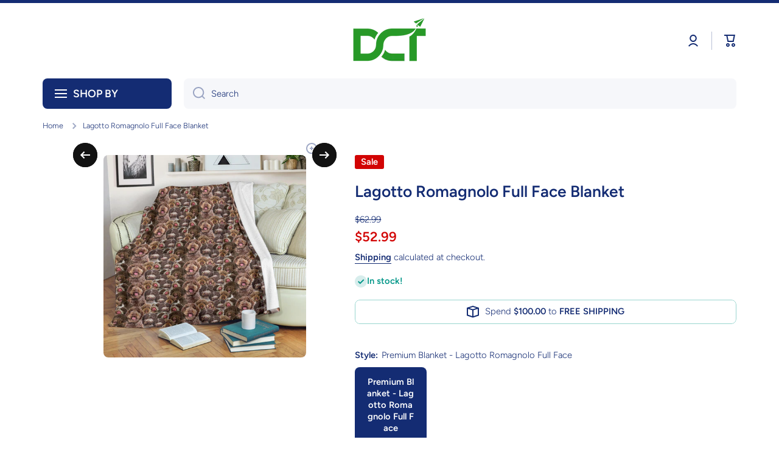

--- FILE ---
content_type: text/html; charset=utf-8
request_url: https://dctchanel.com/products/lagotto-romagnolo-full-face-blanket
body_size: 47897
content:
<!doctype html>
<html class="no-js" lang="en" data-role="main">
  <head>
    <meta charset="utf-8">
    <meta http-equiv="X-UA-Compatible" content="IE=edge">
    <meta name="viewport" content="width=device-width,initial-scale=1">
    <meta name="theme-color" content="">
    <link rel="canonical" href="https://dctchanel.com/products/lagotto-romagnolo-full-face-blanket">
    <link rel="preconnect" href="https://cdn.shopify.com" crossorigin><link rel="preconnect" href="https://fonts.shopifycdn.com" crossorigin><title>
      Lagotto Romagnolo Full Face Blanket
 &ndash; Dream Come True Chanel</title>

    
      <meta name="description" content="Lagotto Romagnolo Full Face Blanket All of our Blankets are custom-made-to-order and handcrafted to the highest quality standards. Each blanket features a premium suede polyester print for beautiful color vibrancy. Cozy underside is constructed from an ultra-soft micro fleece fabric to keep you warm and comfortable. Pe">
    

    

<meta property="og:site_name" content="Dream Come True Chanel">
<meta property="og:url" content="https://dctchanel.com/products/lagotto-romagnolo-full-face-blanket">
<meta property="og:title" content="Lagotto Romagnolo Full Face Blanket">
<meta property="og:type" content="product">
<meta property="og:description" content="Lagotto Romagnolo Full Face Blanket All of our Blankets are custom-made-to-order and handcrafted to the highest quality standards. Each blanket features a premium suede polyester print for beautiful color vibrancy. Cozy underside is constructed from an ultra-soft micro fleece fabric to keep you warm and comfortable. Pe"><meta property="og:image" content="http://dctchanel.com/cdn/shop/products/front_1_24dbdce7-1ad4-4628-98ed-1d41c412d8d0.jpg?v=1571712132">
  <meta property="og:image:secure_url" content="https://dctchanel.com/cdn/shop/products/front_1_24dbdce7-1ad4-4628-98ed-1d41c412d8d0.jpg?v=1571712132">
  <meta property="og:image:width" content="1024">
  <meta property="og:image:height" content="1024"><meta property="og:price:amount" content="52.99">
  <meta property="og:price:currency" content="USD"><meta name="twitter:card" content="summary_large_image">
<meta name="twitter:title" content="Lagotto Romagnolo Full Face Blanket">
<meta name="twitter:description" content="Lagotto Romagnolo Full Face Blanket All of our Blankets are custom-made-to-order and handcrafted to the highest quality standards. Each blanket features a premium suede polyester print for beautiful color vibrancy. Cozy underside is constructed from an ultra-soft micro fleece fabric to keep you warm and comfortable. Pe">

    <script src="//dctchanel.com/cdn/shop/t/55/assets/constants.js?v=58251544750838685771743752953" defer="defer"></script>
    <script src="//dctchanel.com/cdn/shop/t/55/assets/pubsub.js?v=158357773527763999511743752954" defer="defer"></script>
    <script src="//dctchanel.com/cdn/shop/t/55/assets/global.js?v=160792993882946144601743752953" defer="defer"></script>
    
    <script>window.performance && window.performance.mark && window.performance.mark('shopify.content_for_header.start');</script><meta id="shopify-digital-wallet" name="shopify-digital-wallet" content="/29865678/digital_wallets/dialog">
<meta name="shopify-checkout-api-token" content="00569064accf3a031aaa78e2fb1b22c0">
<meta id="in-context-paypal-metadata" data-shop-id="29865678" data-venmo-supported="false" data-environment="production" data-locale="en_US" data-paypal-v4="true" data-currency="USD">
<link rel="alternate" type="application/json+oembed" href="https://dctchanel.com/products/lagotto-romagnolo-full-face-blanket.oembed">
<script async="async" src="/checkouts/internal/preloads.js?locale=en-US"></script>
<link rel="preconnect" href="https://shop.app" crossorigin="anonymous">
<script async="async" src="https://shop.app/checkouts/internal/preloads.js?locale=en-US&shop_id=29865678" crossorigin="anonymous"></script>
<script id="apple-pay-shop-capabilities" type="application/json">{"shopId":29865678,"countryCode":"US","currencyCode":"USD","merchantCapabilities":["supports3DS"],"merchantId":"gid:\/\/shopify\/Shop\/29865678","merchantName":"Dream Come True Chanel","requiredBillingContactFields":["postalAddress","email","phone"],"requiredShippingContactFields":["postalAddress","email","phone"],"shippingType":"shipping","supportedNetworks":["visa","masterCard","amex","discover","elo","jcb"],"total":{"type":"pending","label":"Dream Come True Chanel","amount":"1.00"},"shopifyPaymentsEnabled":true,"supportsSubscriptions":true}</script>
<script id="shopify-features" type="application/json">{"accessToken":"00569064accf3a031aaa78e2fb1b22c0","betas":["rich-media-storefront-analytics"],"domain":"dctchanel.com","predictiveSearch":true,"shopId":29865678,"locale":"en"}</script>
<script>var Shopify = Shopify || {};
Shopify.shop = "dream-come-true-chanel.myshopify.com";
Shopify.locale = "en";
Shopify.currency = {"active":"USD","rate":"1.0"};
Shopify.country = "US";
Shopify.theme = {"name":"Minion","id":176812163371,"schema_name":"Minion","schema_version":"3.0.1","theme_store_id":1571,"role":"main"};
Shopify.theme.handle = "null";
Shopify.theme.style = {"id":null,"handle":null};
Shopify.cdnHost = "dctchanel.com/cdn";
Shopify.routes = Shopify.routes || {};
Shopify.routes.root = "/";</script>
<script type="module">!function(o){(o.Shopify=o.Shopify||{}).modules=!0}(window);</script>
<script>!function(o){function n(){var o=[];function n(){o.push(Array.prototype.slice.apply(arguments))}return n.q=o,n}var t=o.Shopify=o.Shopify||{};t.loadFeatures=n(),t.autoloadFeatures=n()}(window);</script>
<script>
  window.ShopifyPay = window.ShopifyPay || {};
  window.ShopifyPay.apiHost = "shop.app\/pay";
  window.ShopifyPay.redirectState = null;
</script>
<script id="shop-js-analytics" type="application/json">{"pageType":"product"}</script>
<script defer="defer" async type="module" src="//dctchanel.com/cdn/shopifycloud/shop-js/modules/v2/client.init-shop-cart-sync_BT-GjEfc.en.esm.js"></script>
<script defer="defer" async type="module" src="//dctchanel.com/cdn/shopifycloud/shop-js/modules/v2/chunk.common_D58fp_Oc.esm.js"></script>
<script defer="defer" async type="module" src="//dctchanel.com/cdn/shopifycloud/shop-js/modules/v2/chunk.modal_xMitdFEc.esm.js"></script>
<script type="module">
  await import("//dctchanel.com/cdn/shopifycloud/shop-js/modules/v2/client.init-shop-cart-sync_BT-GjEfc.en.esm.js");
await import("//dctchanel.com/cdn/shopifycloud/shop-js/modules/v2/chunk.common_D58fp_Oc.esm.js");
await import("//dctchanel.com/cdn/shopifycloud/shop-js/modules/v2/chunk.modal_xMitdFEc.esm.js");

  window.Shopify.SignInWithShop?.initShopCartSync?.({"fedCMEnabled":true,"windoidEnabled":true});

</script>
<script defer="defer" async type="module" src="//dctchanel.com/cdn/shopifycloud/shop-js/modules/v2/client.payment-terms_Ci9AEqFq.en.esm.js"></script>
<script defer="defer" async type="module" src="//dctchanel.com/cdn/shopifycloud/shop-js/modules/v2/chunk.common_D58fp_Oc.esm.js"></script>
<script defer="defer" async type="module" src="//dctchanel.com/cdn/shopifycloud/shop-js/modules/v2/chunk.modal_xMitdFEc.esm.js"></script>
<script type="module">
  await import("//dctchanel.com/cdn/shopifycloud/shop-js/modules/v2/client.payment-terms_Ci9AEqFq.en.esm.js");
await import("//dctchanel.com/cdn/shopifycloud/shop-js/modules/v2/chunk.common_D58fp_Oc.esm.js");
await import("//dctchanel.com/cdn/shopifycloud/shop-js/modules/v2/chunk.modal_xMitdFEc.esm.js");

  
</script>
<script>
  window.Shopify = window.Shopify || {};
  if (!window.Shopify.featureAssets) window.Shopify.featureAssets = {};
  window.Shopify.featureAssets['shop-js'] = {"shop-cart-sync":["modules/v2/client.shop-cart-sync_DZOKe7Ll.en.esm.js","modules/v2/chunk.common_D58fp_Oc.esm.js","modules/v2/chunk.modal_xMitdFEc.esm.js"],"init-fed-cm":["modules/v2/client.init-fed-cm_B6oLuCjv.en.esm.js","modules/v2/chunk.common_D58fp_Oc.esm.js","modules/v2/chunk.modal_xMitdFEc.esm.js"],"shop-cash-offers":["modules/v2/client.shop-cash-offers_D2sdYoxE.en.esm.js","modules/v2/chunk.common_D58fp_Oc.esm.js","modules/v2/chunk.modal_xMitdFEc.esm.js"],"shop-login-button":["modules/v2/client.shop-login-button_QeVjl5Y3.en.esm.js","modules/v2/chunk.common_D58fp_Oc.esm.js","modules/v2/chunk.modal_xMitdFEc.esm.js"],"pay-button":["modules/v2/client.pay-button_DXTOsIq6.en.esm.js","modules/v2/chunk.common_D58fp_Oc.esm.js","modules/v2/chunk.modal_xMitdFEc.esm.js"],"shop-button":["modules/v2/client.shop-button_DQZHx9pm.en.esm.js","modules/v2/chunk.common_D58fp_Oc.esm.js","modules/v2/chunk.modal_xMitdFEc.esm.js"],"avatar":["modules/v2/client.avatar_BTnouDA3.en.esm.js"],"init-windoid":["modules/v2/client.init-windoid_CR1B-cfM.en.esm.js","modules/v2/chunk.common_D58fp_Oc.esm.js","modules/v2/chunk.modal_xMitdFEc.esm.js"],"init-shop-for-new-customer-accounts":["modules/v2/client.init-shop-for-new-customer-accounts_C_vY_xzh.en.esm.js","modules/v2/client.shop-login-button_QeVjl5Y3.en.esm.js","modules/v2/chunk.common_D58fp_Oc.esm.js","modules/v2/chunk.modal_xMitdFEc.esm.js"],"init-shop-email-lookup-coordinator":["modules/v2/client.init-shop-email-lookup-coordinator_BI7n9ZSv.en.esm.js","modules/v2/chunk.common_D58fp_Oc.esm.js","modules/v2/chunk.modal_xMitdFEc.esm.js"],"init-shop-cart-sync":["modules/v2/client.init-shop-cart-sync_BT-GjEfc.en.esm.js","modules/v2/chunk.common_D58fp_Oc.esm.js","modules/v2/chunk.modal_xMitdFEc.esm.js"],"shop-toast-manager":["modules/v2/client.shop-toast-manager_DiYdP3xc.en.esm.js","modules/v2/chunk.common_D58fp_Oc.esm.js","modules/v2/chunk.modal_xMitdFEc.esm.js"],"init-customer-accounts":["modules/v2/client.init-customer-accounts_D9ZNqS-Q.en.esm.js","modules/v2/client.shop-login-button_QeVjl5Y3.en.esm.js","modules/v2/chunk.common_D58fp_Oc.esm.js","modules/v2/chunk.modal_xMitdFEc.esm.js"],"init-customer-accounts-sign-up":["modules/v2/client.init-customer-accounts-sign-up_iGw4briv.en.esm.js","modules/v2/client.shop-login-button_QeVjl5Y3.en.esm.js","modules/v2/chunk.common_D58fp_Oc.esm.js","modules/v2/chunk.modal_xMitdFEc.esm.js"],"shop-follow-button":["modules/v2/client.shop-follow-button_CqMgW2wH.en.esm.js","modules/v2/chunk.common_D58fp_Oc.esm.js","modules/v2/chunk.modal_xMitdFEc.esm.js"],"checkout-modal":["modules/v2/client.checkout-modal_xHeaAweL.en.esm.js","modules/v2/chunk.common_D58fp_Oc.esm.js","modules/v2/chunk.modal_xMitdFEc.esm.js"],"shop-login":["modules/v2/client.shop-login_D91U-Q7h.en.esm.js","modules/v2/chunk.common_D58fp_Oc.esm.js","modules/v2/chunk.modal_xMitdFEc.esm.js"],"lead-capture":["modules/v2/client.lead-capture_BJmE1dJe.en.esm.js","modules/v2/chunk.common_D58fp_Oc.esm.js","modules/v2/chunk.modal_xMitdFEc.esm.js"],"payment-terms":["modules/v2/client.payment-terms_Ci9AEqFq.en.esm.js","modules/v2/chunk.common_D58fp_Oc.esm.js","modules/v2/chunk.modal_xMitdFEc.esm.js"]};
</script>
<script id="__st">var __st={"a":29865678,"offset":-28800,"reqid":"16dfb363-335b-4e7d-86f5-0eb9f3cf3fd6-1769222799","pageurl":"dctchanel.com\/products\/lagotto-romagnolo-full-face-blanket","u":"846cec48ab73","p":"product","rtyp":"product","rid":4294947995726};</script>
<script>window.ShopifyPaypalV4VisibilityTracking = true;</script>
<script id="captcha-bootstrap">!function(){'use strict';const t='contact',e='account',n='new_comment',o=[[t,t],['blogs',n],['comments',n],[t,'customer']],c=[[e,'customer_login'],[e,'guest_login'],[e,'recover_customer_password'],[e,'create_customer']],r=t=>t.map((([t,e])=>`form[action*='/${t}']:not([data-nocaptcha='true']) input[name='form_type'][value='${e}']`)).join(','),a=t=>()=>t?[...document.querySelectorAll(t)].map((t=>t.form)):[];function s(){const t=[...o],e=r(t);return a(e)}const i='password',u='form_key',d=['recaptcha-v3-token','g-recaptcha-response','h-captcha-response',i],f=()=>{try{return window.sessionStorage}catch{return}},m='__shopify_v',_=t=>t.elements[u];function p(t,e,n=!1){try{const o=window.sessionStorage,c=JSON.parse(o.getItem(e)),{data:r}=function(t){const{data:e,action:n}=t;return t[m]||n?{data:e,action:n}:{data:t,action:n}}(c);for(const[e,n]of Object.entries(r))t.elements[e]&&(t.elements[e].value=n);n&&o.removeItem(e)}catch(o){console.error('form repopulation failed',{error:o})}}const l='form_type',E='cptcha';function T(t){t.dataset[E]=!0}const w=window,h=w.document,L='Shopify',v='ce_forms',y='captcha';let A=!1;((t,e)=>{const n=(g='f06e6c50-85a8-45c8-87d0-21a2b65856fe',I='https://cdn.shopify.com/shopifycloud/storefront-forms-hcaptcha/ce_storefront_forms_captcha_hcaptcha.v1.5.2.iife.js',D={infoText:'Protected by hCaptcha',privacyText:'Privacy',termsText:'Terms'},(t,e,n)=>{const o=w[L][v],c=o.bindForm;if(c)return c(t,g,e,D).then(n);var r;o.q.push([[t,g,e,D],n]),r=I,A||(h.body.append(Object.assign(h.createElement('script'),{id:'captcha-provider',async:!0,src:r})),A=!0)});var g,I,D;w[L]=w[L]||{},w[L][v]=w[L][v]||{},w[L][v].q=[],w[L][y]=w[L][y]||{},w[L][y].protect=function(t,e){n(t,void 0,e),T(t)},Object.freeze(w[L][y]),function(t,e,n,w,h,L){const[v,y,A,g]=function(t,e,n){const i=e?o:[],u=t?c:[],d=[...i,...u],f=r(d),m=r(i),_=r(d.filter((([t,e])=>n.includes(e))));return[a(f),a(m),a(_),s()]}(w,h,L),I=t=>{const e=t.target;return e instanceof HTMLFormElement?e:e&&e.form},D=t=>v().includes(t);t.addEventListener('submit',(t=>{const e=I(t);if(!e)return;const n=D(e)&&!e.dataset.hcaptchaBound&&!e.dataset.recaptchaBound,o=_(e),c=g().includes(e)&&(!o||!o.value);(n||c)&&t.preventDefault(),c&&!n&&(function(t){try{if(!f())return;!function(t){const e=f();if(!e)return;const n=_(t);if(!n)return;const o=n.value;o&&e.removeItem(o)}(t);const e=Array.from(Array(32),(()=>Math.random().toString(36)[2])).join('');!function(t,e){_(t)||t.append(Object.assign(document.createElement('input'),{type:'hidden',name:u})),t.elements[u].value=e}(t,e),function(t,e){const n=f();if(!n)return;const o=[...t.querySelectorAll(`input[type='${i}']`)].map((({name:t})=>t)),c=[...d,...o],r={};for(const[a,s]of new FormData(t).entries())c.includes(a)||(r[a]=s);n.setItem(e,JSON.stringify({[m]:1,action:t.action,data:r}))}(t,e)}catch(e){console.error('failed to persist form',e)}}(e),e.submit())}));const S=(t,e)=>{t&&!t.dataset[E]&&(n(t,e.some((e=>e===t))),T(t))};for(const o of['focusin','change'])t.addEventListener(o,(t=>{const e=I(t);D(e)&&S(e,y())}));const B=e.get('form_key'),M=e.get(l),P=B&&M;t.addEventListener('DOMContentLoaded',(()=>{const t=y();if(P)for(const e of t)e.elements[l].value===M&&p(e,B);[...new Set([...A(),...v().filter((t=>'true'===t.dataset.shopifyCaptcha))])].forEach((e=>S(e,t)))}))}(h,new URLSearchParams(w.location.search),n,t,e,['guest_login'])})(!0,!0)}();</script>
<script integrity="sha256-4kQ18oKyAcykRKYeNunJcIwy7WH5gtpwJnB7kiuLZ1E=" data-source-attribution="shopify.loadfeatures" defer="defer" src="//dctchanel.com/cdn/shopifycloud/storefront/assets/storefront/load_feature-a0a9edcb.js" crossorigin="anonymous"></script>
<script crossorigin="anonymous" defer="defer" src="//dctchanel.com/cdn/shopifycloud/storefront/assets/shopify_pay/storefront-65b4c6d7.js?v=20250812"></script>
<script data-source-attribution="shopify.dynamic_checkout.dynamic.init">var Shopify=Shopify||{};Shopify.PaymentButton=Shopify.PaymentButton||{isStorefrontPortableWallets:!0,init:function(){window.Shopify.PaymentButton.init=function(){};var t=document.createElement("script");t.src="https://dctchanel.com/cdn/shopifycloud/portable-wallets/latest/portable-wallets.en.js",t.type="module",document.head.appendChild(t)}};
</script>
<script data-source-attribution="shopify.dynamic_checkout.buyer_consent">
  function portableWalletsHideBuyerConsent(e){var t=document.getElementById("shopify-buyer-consent"),n=document.getElementById("shopify-subscription-policy-button");t&&n&&(t.classList.add("hidden"),t.setAttribute("aria-hidden","true"),n.removeEventListener("click",e))}function portableWalletsShowBuyerConsent(e){var t=document.getElementById("shopify-buyer-consent"),n=document.getElementById("shopify-subscription-policy-button");t&&n&&(t.classList.remove("hidden"),t.removeAttribute("aria-hidden"),n.addEventListener("click",e))}window.Shopify?.PaymentButton&&(window.Shopify.PaymentButton.hideBuyerConsent=portableWalletsHideBuyerConsent,window.Shopify.PaymentButton.showBuyerConsent=portableWalletsShowBuyerConsent);
</script>
<script data-source-attribution="shopify.dynamic_checkout.cart.bootstrap">document.addEventListener("DOMContentLoaded",(function(){function t(){return document.querySelector("shopify-accelerated-checkout-cart, shopify-accelerated-checkout")}if(t())Shopify.PaymentButton.init();else{new MutationObserver((function(e,n){t()&&(Shopify.PaymentButton.init(),n.disconnect())})).observe(document.body,{childList:!0,subtree:!0})}}));
</script>
<link id="shopify-accelerated-checkout-styles" rel="stylesheet" media="screen" href="https://dctchanel.com/cdn/shopifycloud/portable-wallets/latest/accelerated-checkout-backwards-compat.css" crossorigin="anonymous">
<style id="shopify-accelerated-checkout-cart">
        #shopify-buyer-consent {
  margin-top: 1em;
  display: inline-block;
  width: 100%;
}

#shopify-buyer-consent.hidden {
  display: none;
}

#shopify-subscription-policy-button {
  background: none;
  border: none;
  padding: 0;
  text-decoration: underline;
  font-size: inherit;
  cursor: pointer;
}

#shopify-subscription-policy-button::before {
  box-shadow: none;
}

      </style>
<script id="sections-script" data-sections="main-product,footer" defer="defer" src="//dctchanel.com/cdn/shop/t/55/compiled_assets/scripts.js?v=3229"></script>
<script>window.performance && window.performance.mark && window.performance.mark('shopify.content_for_header.end');</script>

    
    <style data-shopify>    
      @font-face {
  font-family: Figtree;
  font-weight: 300;
  font-style: normal;
  font-display: swap;
  src: url("//dctchanel.com/cdn/fonts/figtree/figtree_n3.e4cc0323f8b9feb279bf6ced9d868d88ce80289f.woff2") format("woff2"),
       url("//dctchanel.com/cdn/fonts/figtree/figtree_n3.db79ac3fb83d054d99bd79fccf8e8782b5cf449e.woff") format("woff");
}

@font-face {
  font-family: Figtree;
  font-weight: 600;
  font-style: normal;
  font-display: swap;
  src: url("//dctchanel.com/cdn/fonts/figtree/figtree_n6.9d1ea52bb49a0a86cfd1b0383d00f83d3fcc14de.woff2") format("woff2"),
       url("//dctchanel.com/cdn/fonts/figtree/figtree_n6.f0fcdea525a0e47b2ae4ab645832a8e8a96d31d3.woff") format("woff");
}

@font-face {
  font-family: Figtree;
  font-weight: 300;
  font-style: italic;
  font-display: swap;
  src: url("//dctchanel.com/cdn/fonts/figtree/figtree_i3.914abbe7a583759f0a18bf02652c9ee1f4bb1c6d.woff2") format("woff2"),
       url("//dctchanel.com/cdn/fonts/figtree/figtree_i3.3d7354f07ddb3c61082efcb69896c65d6c00d9fa.woff") format("woff");
}

      @font-face {
  font-family: Figtree;
  font-weight: 600;
  font-style: italic;
  font-display: swap;
  src: url("//dctchanel.com/cdn/fonts/figtree/figtree_i6.702baae75738b446cfbed6ac0d60cab7b21e61ba.woff2") format("woff2"),
       url("//dctchanel.com/cdn/fonts/figtree/figtree_i6.6b8dc40d16c9905d29525156e284509f871ce8f9.woff") format("woff");
}

      @font-face {
  font-family: Figtree;
  font-weight: 600;
  font-style: normal;
  font-display: swap;
  src: url("//dctchanel.com/cdn/fonts/figtree/figtree_n6.9d1ea52bb49a0a86cfd1b0383d00f83d3fcc14de.woff2") format("woff2"),
       url("//dctchanel.com/cdn/fonts/figtree/figtree_n6.f0fcdea525a0e47b2ae4ab645832a8e8a96d31d3.woff") format("woff");
}

    
      :root {
    	--duration-short: .2s;
        --duration-medium: .3s;
    	--duration-large: .5s;
    	--animation-bezier: ease;
    	--zoom-animation-bezier: cubic-bezier(.15,.75,.5,1);
    
        --animation-type: cubic-bezier(0, 0, 0.3, 1);
        --animation-time: .5s;

        --product-thumbnail_move-up: 0.35s;
        --product-thumbnail_move-up_type: linear;
        --product-thumbnail-button_opacity_hover: 0.15s;
        --product-thumbnail-button_opacity_over: 0.3s;
        --product-thumbnail-button_opacity_type: linear;
        --product-thumbnail-button_move: 0.35s;
        --product-thumbnail-button_move_type: linear;

        --font-heading-family: Figtree, sans-serif;
        --font-heading-style: normal;
        --font-heading-weight: 600;
    
        --font-body-family: Figtree, sans-serif;
        --font-body-style: normal;
        --font-body-weight: 300;
    	--font-body-bold-weight: 600;
    	--font-button-weight: 600;
    
    	--font-heading-scale: 1.1;
        --font-body-scale: 1.05;
    
        --font-body-size: calc(16px * var(--font-body-scale));
        --font-body-line-height: 130%;
        --font-body2-size: calc(14px * var(--font-body-scale));
        --font-body2-line-height: 130%;
        --font-body3-size: calc(12px * var(--font-body-scale));
        --font-body3-line-height: 130%;
        --font-body4-size: calc(10px * var(--font-body-scale));
        --font-body4-line-height: 130%;

        --color-body-background: #fff;
        --color-secondary-background: #f6f7fa;
      	--color-section-background: var(--color-secondary-background);--color-simple-dropdown: #ffffff;
    	--color-vertical-menu-dropdown: #ffffff;

        --color-base:#142c73;
    	--color-base-rgb: 20, 44, 115;
        --color-accent:#121212;
        --color-subheading: var(--color-accent);
        --color-text-link:#0568d6;

        --color-price: #142c73;
        --color-old-price: #d20404;
        --color-lines-borders: rgba(20, 44, 115, 0.3);
        --color-input-background: #f6f7fa;
        --color-input-text: #142c73;
        --color-input-background-active: var(--color-body-background);
        --opacity-icons: 0.4;

    	--mobile-focus-color: rgba(20, 44, 115, 0.04);

    	--shadow: 0px 4px 20px rgba(22, 19, 69, 0.13);--auto-text-color-button-light:#ffffff;
    	--auto-text-color-button-dark:var(--color-base);
    	--auto-input-color-active-border-light: rgba(255,255,255,0.3);
    	--auto-input-color-active-border-dark:rgba(var(--color-base-rgb),0.3);--auto-text-color-input-light:#ffffff;
    	--auto-text-color-input-dark:var(--color-input-text);--auto-text-color-accent: #ffffff
   		
;--auto-text-color--with-base-color: #ffffff;--radius: 8px;
    	--radius-input: 8px;
    	--radius-button: 8px;
    	--radius-badge:3px;
    	--radius-checkbox:4px;
        --radius-menu: 8px;

        --color-badge-1:#d20404;--color-badge-1-text: var(--auto-text-color-button-light);--color-badge-2:#ef6c00;--color-badge-2-text: var(--auto-text-color-button-light);--color-badge-3:#142c73;--color-badge-3-text: var(--auto-text-color-button-light);--color-free-delivery-bar: #99D5CF;
      
    	--color-error: #d20404;
    
        --form_field-height: 50px;
        
        --page-width: 1400px;
        --page-padding: 20px;
        --page-padding-tablet: 20px;
        --page-padding-phone: 20px;

        --sections-top-spacing:90px;
    	--sections-top-spacing-mobile:80px;
		--sections-top-spacing--medium:70px;
    	--sections-top-spacing--medium-mobile:60px;
		--sections-top-spacing--small:40px;
    	--sections-top-spacing--small-mobile:40px;

        --padding1: 10px;
        --padding2: 20px;
        --padding3: 30px;
        --padding4: 40px;
    	--padding5: 60px;
        --padding-auto: 20px;
      }

      *,
      *::before,
      *::after {
      	box-sizing: border-box;
      }
      html {
        box-sizing: border-box;
        height: 100%;
     	-webkit-tap-highlight-color: transparent;
    	scroll-behavior: smooth;
      }
      body {
        display: grid;
        grid-template-rows: auto auto 1fr auto;
        grid-template-columns: 100%;
        min-height: 100%;
        margin: 0;
        font-size: var(--font-body-size);
        line-height: var(--font-body-line-height);
        color: var(--color-base);
    	background: var(--color-body-background);
        font-family: var(--font-body-family);
        font-style: var(--font-body-style);
        font-weight: var(--font-body-weight);
        -webkit-text-size-adjust: none;
    	text-size-adjust: none;
    	overflow-x: hidden;
      }.btn,
      .btn-color{
        --background: var(--color-accent);--color: var(--auto-text-color-button-light);
    	--fill: var(--auto-text-color-button-light);}.btn--secondary{
        --background: var(--color-base);--color: var(--auto-text-color-button-light);
    	--fill: var(--auto-text-color-button-light);}.btn.checkout-button-color,
      .btn.product-form__submit,
      .btn.btn--add-to-cart{
        --background: #009688;--color: var(--auto-text-color-button-light);
    	--fill: var(--auto-text-color-button-light);}.btn.btn-quickview-color{
        --background: #ffffff;--color: var(--auto-text-color-button-dark);
    	--fill: var(--auto-text-color-button-dark);}

      
    
    .visually-hidden {
      position: absolute!important;
      overflow: hidden;
      margin: -1px;
      border: 0;
      clip: rect(0 0 0 0);
      word-wrap: normal!important;
    }
    .visually-hidden:not(:focus),
    .visually-hidden:not(:focus-visible){
      width: 1px;
      height: 1px;
      padding: 0;
    }
    .announcement-bar{
      opacity:0;
    }
    .popup-modal{
      display: none;
    }.js #MainContent{
      opacity:0;
      transition: opacity 1s var(--animation-bezier);
    }
    .js.dom-loaded #MainContent{
      opacity:1;
    }</style>

    <link href="//dctchanel.com/cdn/shop/t/55/assets/base.css?v=121300712405621292141743752953" rel="stylesheet" type="text/css" media="all" />
    
<link rel="preload" as="font" href="//dctchanel.com/cdn/fonts/figtree/figtree_n3.e4cc0323f8b9feb279bf6ced9d868d88ce80289f.woff2" type="font/woff2" crossorigin><link rel="preload" as="font" href="//dctchanel.com/cdn/fonts/figtree/figtree_n6.9d1ea52bb49a0a86cfd1b0383d00f83d3fcc14de.woff2" type="font/woff2" crossorigin><link rel="stylesheet" href="//dctchanel.com/cdn/shop/t/55/assets/component-predictive-search.css?v=56809426218578757611743752953" media="print" onload="this.media='all'"><script>
      document.documentElement.className = document.documentElement.className.replace('no-js', 'js');
      if (Shopify.designMode) {
        document.documentElement.classList.add('shopify-design-mode');
      }
      document.addEventListener("DOMContentLoaded", function(event) {
        document.documentElement.classList.add('dom-loaded');
        setTimeout(function(){document.querySelector('footer').classList.add('footer-loaded')}, 700);
      });
    </script>
  <script src="https://cdn.shopify.com/extensions/40e2e1dc-aa2d-445e-9721-f7e8b19b72d9/onepixel-31/assets/one-pixel.min.js" type="text/javascript" defer="defer"></script>
<link href="https://monorail-edge.shopifysvc.com" rel="dns-prefetch">
<script>(function(){if ("sendBeacon" in navigator && "performance" in window) {try {var session_token_from_headers = performance.getEntriesByType('navigation')[0].serverTiming.find(x => x.name == '_s').description;} catch {var session_token_from_headers = undefined;}var session_cookie_matches = document.cookie.match(/_shopify_s=([^;]*)/);var session_token_from_cookie = session_cookie_matches && session_cookie_matches.length === 2 ? session_cookie_matches[1] : "";var session_token = session_token_from_headers || session_token_from_cookie || "";function handle_abandonment_event(e) {var entries = performance.getEntries().filter(function(entry) {return /monorail-edge.shopifysvc.com/.test(entry.name);});if (!window.abandonment_tracked && entries.length === 0) {window.abandonment_tracked = true;var currentMs = Date.now();var navigation_start = performance.timing.navigationStart;var payload = {shop_id: 29865678,url: window.location.href,navigation_start,duration: currentMs - navigation_start,session_token,page_type: "product"};window.navigator.sendBeacon("https://monorail-edge.shopifysvc.com/v1/produce", JSON.stringify({schema_id: "online_store_buyer_site_abandonment/1.1",payload: payload,metadata: {event_created_at_ms: currentMs,event_sent_at_ms: currentMs}}));}}window.addEventListener('pagehide', handle_abandonment_event);}}());</script>
<script id="web-pixels-manager-setup">(function e(e,d,r,n,o){if(void 0===o&&(o={}),!Boolean(null===(a=null===(i=window.Shopify)||void 0===i?void 0:i.analytics)||void 0===a?void 0:a.replayQueue)){var i,a;window.Shopify=window.Shopify||{};var t=window.Shopify;t.analytics=t.analytics||{};var s=t.analytics;s.replayQueue=[],s.publish=function(e,d,r){return s.replayQueue.push([e,d,r]),!0};try{self.performance.mark("wpm:start")}catch(e){}var l=function(){var e={modern:/Edge?\/(1{2}[4-9]|1[2-9]\d|[2-9]\d{2}|\d{4,})\.\d+(\.\d+|)|Firefox\/(1{2}[4-9]|1[2-9]\d|[2-9]\d{2}|\d{4,})\.\d+(\.\d+|)|Chrom(ium|e)\/(9{2}|\d{3,})\.\d+(\.\d+|)|(Maci|X1{2}).+ Version\/(15\.\d+|(1[6-9]|[2-9]\d|\d{3,})\.\d+)([,.]\d+|)( \(\w+\)|)( Mobile\/\w+|) Safari\/|Chrome.+OPR\/(9{2}|\d{3,})\.\d+\.\d+|(CPU[ +]OS|iPhone[ +]OS|CPU[ +]iPhone|CPU IPhone OS|CPU iPad OS)[ +]+(15[._]\d+|(1[6-9]|[2-9]\d|\d{3,})[._]\d+)([._]\d+|)|Android:?[ /-](13[3-9]|1[4-9]\d|[2-9]\d{2}|\d{4,})(\.\d+|)(\.\d+|)|Android.+Firefox\/(13[5-9]|1[4-9]\d|[2-9]\d{2}|\d{4,})\.\d+(\.\d+|)|Android.+Chrom(ium|e)\/(13[3-9]|1[4-9]\d|[2-9]\d{2}|\d{4,})\.\d+(\.\d+|)|SamsungBrowser\/([2-9]\d|\d{3,})\.\d+/,legacy:/Edge?\/(1[6-9]|[2-9]\d|\d{3,})\.\d+(\.\d+|)|Firefox\/(5[4-9]|[6-9]\d|\d{3,})\.\d+(\.\d+|)|Chrom(ium|e)\/(5[1-9]|[6-9]\d|\d{3,})\.\d+(\.\d+|)([\d.]+$|.*Safari\/(?![\d.]+ Edge\/[\d.]+$))|(Maci|X1{2}).+ Version\/(10\.\d+|(1[1-9]|[2-9]\d|\d{3,})\.\d+)([,.]\d+|)( \(\w+\)|)( Mobile\/\w+|) Safari\/|Chrome.+OPR\/(3[89]|[4-9]\d|\d{3,})\.\d+\.\d+|(CPU[ +]OS|iPhone[ +]OS|CPU[ +]iPhone|CPU IPhone OS|CPU iPad OS)[ +]+(10[._]\d+|(1[1-9]|[2-9]\d|\d{3,})[._]\d+)([._]\d+|)|Android:?[ /-](13[3-9]|1[4-9]\d|[2-9]\d{2}|\d{4,})(\.\d+|)(\.\d+|)|Mobile Safari.+OPR\/([89]\d|\d{3,})\.\d+\.\d+|Android.+Firefox\/(13[5-9]|1[4-9]\d|[2-9]\d{2}|\d{4,})\.\d+(\.\d+|)|Android.+Chrom(ium|e)\/(13[3-9]|1[4-9]\d|[2-9]\d{2}|\d{4,})\.\d+(\.\d+|)|Android.+(UC? ?Browser|UCWEB|U3)[ /]?(15\.([5-9]|\d{2,})|(1[6-9]|[2-9]\d|\d{3,})\.\d+)\.\d+|SamsungBrowser\/(5\.\d+|([6-9]|\d{2,})\.\d+)|Android.+MQ{2}Browser\/(14(\.(9|\d{2,})|)|(1[5-9]|[2-9]\d|\d{3,})(\.\d+|))(\.\d+|)|K[Aa][Ii]OS\/(3\.\d+|([4-9]|\d{2,})\.\d+)(\.\d+|)/},d=e.modern,r=e.legacy,n=navigator.userAgent;return n.match(d)?"modern":n.match(r)?"legacy":"unknown"}(),u="modern"===l?"modern":"legacy",c=(null!=n?n:{modern:"",legacy:""})[u],f=function(e){return[e.baseUrl,"/wpm","/b",e.hashVersion,"modern"===e.buildTarget?"m":"l",".js"].join("")}({baseUrl:d,hashVersion:r,buildTarget:u}),m=function(e){var d=e.version,r=e.bundleTarget,n=e.surface,o=e.pageUrl,i=e.monorailEndpoint;return{emit:function(e){var a=e.status,t=e.errorMsg,s=(new Date).getTime(),l=JSON.stringify({metadata:{event_sent_at_ms:s},events:[{schema_id:"web_pixels_manager_load/3.1",payload:{version:d,bundle_target:r,page_url:o,status:a,surface:n,error_msg:t},metadata:{event_created_at_ms:s}}]});if(!i)return console&&console.warn&&console.warn("[Web Pixels Manager] No Monorail endpoint provided, skipping logging."),!1;try{return self.navigator.sendBeacon.bind(self.navigator)(i,l)}catch(e){}var u=new XMLHttpRequest;try{return u.open("POST",i,!0),u.setRequestHeader("Content-Type","text/plain"),u.send(l),!0}catch(e){return console&&console.warn&&console.warn("[Web Pixels Manager] Got an unhandled error while logging to Monorail."),!1}}}}({version:r,bundleTarget:l,surface:e.surface,pageUrl:self.location.href,monorailEndpoint:e.monorailEndpoint});try{o.browserTarget=l,function(e){var d=e.src,r=e.async,n=void 0===r||r,o=e.onload,i=e.onerror,a=e.sri,t=e.scriptDataAttributes,s=void 0===t?{}:t,l=document.createElement("script"),u=document.querySelector("head"),c=document.querySelector("body");if(l.async=n,l.src=d,a&&(l.integrity=a,l.crossOrigin="anonymous"),s)for(var f in s)if(Object.prototype.hasOwnProperty.call(s,f))try{l.dataset[f]=s[f]}catch(e){}if(o&&l.addEventListener("load",o),i&&l.addEventListener("error",i),u)u.appendChild(l);else{if(!c)throw new Error("Did not find a head or body element to append the script");c.appendChild(l)}}({src:f,async:!0,onload:function(){if(!function(){var e,d;return Boolean(null===(d=null===(e=window.Shopify)||void 0===e?void 0:e.analytics)||void 0===d?void 0:d.initialized)}()){var d=window.webPixelsManager.init(e)||void 0;if(d){var r=window.Shopify.analytics;r.replayQueue.forEach((function(e){var r=e[0],n=e[1],o=e[2];d.publishCustomEvent(r,n,o)})),r.replayQueue=[],r.publish=d.publishCustomEvent,r.visitor=d.visitor,r.initialized=!0}}},onerror:function(){return m.emit({status:"failed",errorMsg:"".concat(f," has failed to load")})},sri:function(e){var d=/^sha384-[A-Za-z0-9+/=]+$/;return"string"==typeof e&&d.test(e)}(c)?c:"",scriptDataAttributes:o}),m.emit({status:"loading"})}catch(e){m.emit({status:"failed",errorMsg:(null==e?void 0:e.message)||"Unknown error"})}}})({shopId: 29865678,storefrontBaseUrl: "https://dctchanel.com",extensionsBaseUrl: "https://extensions.shopifycdn.com/cdn/shopifycloud/web-pixels-manager",monorailEndpoint: "https://monorail-edge.shopifysvc.com/unstable/produce_batch",surface: "storefront-renderer",enabledBetaFlags: ["2dca8a86"],webPixelsConfigList: [{"id":"1266417963","configuration":"{\"shopID\":\"eaYACSRcVeWciw\"}","eventPayloadVersion":"v1","runtimeContext":"STRICT","scriptVersion":"030d7bc4a14967b7600ab5ae2a7fbb34","type":"APP","apiClientId":6348385,"privacyPurposes":["ANALYTICS","MARKETING","SALE_OF_DATA"],"dataSharingAdjustments":{"protectedCustomerApprovalScopes":["read_customer_personal_data"]}},{"id":"141328683","eventPayloadVersion":"v1","runtimeContext":"LAX","scriptVersion":"1","type":"CUSTOM","privacyPurposes":["ANALYTICS"],"name":"Google Analytics tag (migrated)"},{"id":"shopify-app-pixel","configuration":"{}","eventPayloadVersion":"v1","runtimeContext":"STRICT","scriptVersion":"0450","apiClientId":"shopify-pixel","type":"APP","privacyPurposes":["ANALYTICS","MARKETING"]},{"id":"shopify-custom-pixel","eventPayloadVersion":"v1","runtimeContext":"LAX","scriptVersion":"0450","apiClientId":"shopify-pixel","type":"CUSTOM","privacyPurposes":["ANALYTICS","MARKETING"]}],isMerchantRequest: false,initData: {"shop":{"name":"Dream Come True Chanel","paymentSettings":{"currencyCode":"USD"},"myshopifyDomain":"dream-come-true-chanel.myshopify.com","countryCode":"US","storefrontUrl":"https:\/\/dctchanel.com"},"customer":null,"cart":null,"checkout":null,"productVariants":[{"price":{"amount":52.99,"currencyCode":"USD"},"product":{"title":"Lagotto Romagnolo Full Face Blanket","vendor":"Dream Come True Chanel","id":"4294947995726","untranslatedTitle":"Lagotto Romagnolo Full Face Blanket","url":"\/products\/lagotto-romagnolo-full-face-blanket","type":"Blanket"},"id":"30942368661582","image":{"src":"\/\/dctchanel.com\/cdn\/shop\/products\/front_1_24dbdce7-1ad4-4628-98ed-1d41c412d8d0.jpg?v=1571712132"},"sku":"PP.14724505","title":"Premium Blanket - Lagotto Romagnolo Full Face \/ Youth (56 x 43 inches \/ 140 x 110 cm)","untranslatedTitle":"Premium Blanket - Lagotto Romagnolo Full Face \/ Youth (56 x 43 inches \/ 140 x 110 cm)"},{"price":{"amount":55.99,"currencyCode":"USD"},"product":{"title":"Lagotto Romagnolo Full Face Blanket","vendor":"Dream Come True Chanel","id":"4294947995726","untranslatedTitle":"Lagotto Romagnolo Full Face Blanket","url":"\/products\/lagotto-romagnolo-full-face-blanket","type":"Blanket"},"id":"30942368694350","image":{"src":"\/\/dctchanel.com\/cdn\/shop\/products\/front_1_24dbdce7-1ad4-4628-98ed-1d41c412d8d0.jpg?v=1571712132"},"sku":"PP.14724506","title":"Premium Blanket - Lagotto Romagnolo Full Face \/ Large (70 x 54 inches \/ 180 x 140 cm)","untranslatedTitle":"Premium Blanket - Lagotto Romagnolo Full Face \/ Large (70 x 54 inches \/ 180 x 140 cm)"},{"price":{"amount":59.99,"currencyCode":"USD"},"product":{"title":"Lagotto Romagnolo Full Face Blanket","vendor":"Dream Come True Chanel","id":"4294947995726","untranslatedTitle":"Lagotto Romagnolo Full Face Blanket","url":"\/products\/lagotto-romagnolo-full-face-blanket","type":"Blanket"},"id":"30942368727118","image":{"src":"\/\/dctchanel.com\/cdn\/shop\/products\/front_1_24dbdce7-1ad4-4628-98ed-1d41c412d8d0.jpg?v=1571712132"},"sku":"PP.14724507","title":"Premium Blanket - Lagotto Romagnolo Full Face \/ X-Large (80 x 60 inches \/ 200 x 150 cm)","untranslatedTitle":"Premium Blanket - Lagotto Romagnolo Full Face \/ X-Large (80 x 60 inches \/ 200 x 150 cm)"}],"purchasingCompany":null},},"https://dctchanel.com/cdn","fcfee988w5aeb613cpc8e4bc33m6693e112",{"modern":"","legacy":""},{"shopId":"29865678","storefrontBaseUrl":"https:\/\/dctchanel.com","extensionBaseUrl":"https:\/\/extensions.shopifycdn.com\/cdn\/shopifycloud\/web-pixels-manager","surface":"storefront-renderer","enabledBetaFlags":"[\"2dca8a86\"]","isMerchantRequest":"false","hashVersion":"fcfee988w5aeb613cpc8e4bc33m6693e112","publish":"custom","events":"[[\"page_viewed\",{}],[\"product_viewed\",{\"productVariant\":{\"price\":{\"amount\":52.99,\"currencyCode\":\"USD\"},\"product\":{\"title\":\"Lagotto Romagnolo Full Face Blanket\",\"vendor\":\"Dream Come True Chanel\",\"id\":\"4294947995726\",\"untranslatedTitle\":\"Lagotto Romagnolo Full Face Blanket\",\"url\":\"\/products\/lagotto-romagnolo-full-face-blanket\",\"type\":\"Blanket\"},\"id\":\"30942368661582\",\"image\":{\"src\":\"\/\/dctchanel.com\/cdn\/shop\/products\/front_1_24dbdce7-1ad4-4628-98ed-1d41c412d8d0.jpg?v=1571712132\"},\"sku\":\"PP.14724505\",\"title\":\"Premium Blanket - Lagotto Romagnolo Full Face \/ Youth (56 x 43 inches \/ 140 x 110 cm)\",\"untranslatedTitle\":\"Premium Blanket - Lagotto Romagnolo Full Face \/ Youth (56 x 43 inches \/ 140 x 110 cm)\"}}]]"});</script><script>
  window.ShopifyAnalytics = window.ShopifyAnalytics || {};
  window.ShopifyAnalytics.meta = window.ShopifyAnalytics.meta || {};
  window.ShopifyAnalytics.meta.currency = 'USD';
  var meta = {"product":{"id":4294947995726,"gid":"gid:\/\/shopify\/Product\/4294947995726","vendor":"Dream Come True Chanel","type":"Blanket","handle":"lagotto-romagnolo-full-face-blanket","variants":[{"id":30942368661582,"price":5299,"name":"Lagotto Romagnolo Full Face Blanket - Premium Blanket - Lagotto Romagnolo Full Face \/ Youth (56 x 43 inches \/ 140 x 110 cm)","public_title":"Premium Blanket - Lagotto Romagnolo Full Face \/ Youth (56 x 43 inches \/ 140 x 110 cm)","sku":"PP.14724505"},{"id":30942368694350,"price":5599,"name":"Lagotto Romagnolo Full Face Blanket - Premium Blanket - Lagotto Romagnolo Full Face \/ Large (70 x 54 inches \/ 180 x 140 cm)","public_title":"Premium Blanket - Lagotto Romagnolo Full Face \/ Large (70 x 54 inches \/ 180 x 140 cm)","sku":"PP.14724506"},{"id":30942368727118,"price":5999,"name":"Lagotto Romagnolo Full Face Blanket - Premium Blanket - Lagotto Romagnolo Full Face \/ X-Large (80 x 60 inches \/ 200 x 150 cm)","public_title":"Premium Blanket - Lagotto Romagnolo Full Face \/ X-Large (80 x 60 inches \/ 200 x 150 cm)","sku":"PP.14724507"}],"remote":false},"page":{"pageType":"product","resourceType":"product","resourceId":4294947995726,"requestId":"16dfb363-335b-4e7d-86f5-0eb9f3cf3fd6-1769222799"}};
  for (var attr in meta) {
    window.ShopifyAnalytics.meta[attr] = meta[attr];
  }
</script>
<script class="analytics">
  (function () {
    var customDocumentWrite = function(content) {
      var jquery = null;

      if (window.jQuery) {
        jquery = window.jQuery;
      } else if (window.Checkout && window.Checkout.$) {
        jquery = window.Checkout.$;
      }

      if (jquery) {
        jquery('body').append(content);
      }
    };

    var hasLoggedConversion = function(token) {
      if (token) {
        return document.cookie.indexOf('loggedConversion=' + token) !== -1;
      }
      return false;
    }

    var setCookieIfConversion = function(token) {
      if (token) {
        var twoMonthsFromNow = new Date(Date.now());
        twoMonthsFromNow.setMonth(twoMonthsFromNow.getMonth() + 2);

        document.cookie = 'loggedConversion=' + token + '; expires=' + twoMonthsFromNow;
      }
    }

    var trekkie = window.ShopifyAnalytics.lib = window.trekkie = window.trekkie || [];
    if (trekkie.integrations) {
      return;
    }
    trekkie.methods = [
      'identify',
      'page',
      'ready',
      'track',
      'trackForm',
      'trackLink'
    ];
    trekkie.factory = function(method) {
      return function() {
        var args = Array.prototype.slice.call(arguments);
        args.unshift(method);
        trekkie.push(args);
        return trekkie;
      };
    };
    for (var i = 0; i < trekkie.methods.length; i++) {
      var key = trekkie.methods[i];
      trekkie[key] = trekkie.factory(key);
    }
    trekkie.load = function(config) {
      trekkie.config = config || {};
      trekkie.config.initialDocumentCookie = document.cookie;
      var first = document.getElementsByTagName('script')[0];
      var script = document.createElement('script');
      script.type = 'text/javascript';
      script.onerror = function(e) {
        var scriptFallback = document.createElement('script');
        scriptFallback.type = 'text/javascript';
        scriptFallback.onerror = function(error) {
                var Monorail = {
      produce: function produce(monorailDomain, schemaId, payload) {
        var currentMs = new Date().getTime();
        var event = {
          schema_id: schemaId,
          payload: payload,
          metadata: {
            event_created_at_ms: currentMs,
            event_sent_at_ms: currentMs
          }
        };
        return Monorail.sendRequest("https://" + monorailDomain + "/v1/produce", JSON.stringify(event));
      },
      sendRequest: function sendRequest(endpointUrl, payload) {
        // Try the sendBeacon API
        if (window && window.navigator && typeof window.navigator.sendBeacon === 'function' && typeof window.Blob === 'function' && !Monorail.isIos12()) {
          var blobData = new window.Blob([payload], {
            type: 'text/plain'
          });

          if (window.navigator.sendBeacon(endpointUrl, blobData)) {
            return true;
          } // sendBeacon was not successful

        } // XHR beacon

        var xhr = new XMLHttpRequest();

        try {
          xhr.open('POST', endpointUrl);
          xhr.setRequestHeader('Content-Type', 'text/plain');
          xhr.send(payload);
        } catch (e) {
          console.log(e);
        }

        return false;
      },
      isIos12: function isIos12() {
        return window.navigator.userAgent.lastIndexOf('iPhone; CPU iPhone OS 12_') !== -1 || window.navigator.userAgent.lastIndexOf('iPad; CPU OS 12_') !== -1;
      }
    };
    Monorail.produce('monorail-edge.shopifysvc.com',
      'trekkie_storefront_load_errors/1.1',
      {shop_id: 29865678,
      theme_id: 176812163371,
      app_name: "storefront",
      context_url: window.location.href,
      source_url: "//dctchanel.com/cdn/s/trekkie.storefront.8d95595f799fbf7e1d32231b9a28fd43b70c67d3.min.js"});

        };
        scriptFallback.async = true;
        scriptFallback.src = '//dctchanel.com/cdn/s/trekkie.storefront.8d95595f799fbf7e1d32231b9a28fd43b70c67d3.min.js';
        first.parentNode.insertBefore(scriptFallback, first);
      };
      script.async = true;
      script.src = '//dctchanel.com/cdn/s/trekkie.storefront.8d95595f799fbf7e1d32231b9a28fd43b70c67d3.min.js';
      first.parentNode.insertBefore(script, first);
    };
    trekkie.load(
      {"Trekkie":{"appName":"storefront","development":false,"defaultAttributes":{"shopId":29865678,"isMerchantRequest":null,"themeId":176812163371,"themeCityHash":"3359429449353251703","contentLanguage":"en","currency":"USD","eventMetadataId":"29d63e44-385d-4b09-8b94-512d3ef122db"},"isServerSideCookieWritingEnabled":true,"monorailRegion":"shop_domain","enabledBetaFlags":["65f19447"]},"Session Attribution":{},"S2S":{"facebookCapiEnabled":false,"source":"trekkie-storefront-renderer","apiClientId":580111}}
    );

    var loaded = false;
    trekkie.ready(function() {
      if (loaded) return;
      loaded = true;

      window.ShopifyAnalytics.lib = window.trekkie;

      var originalDocumentWrite = document.write;
      document.write = customDocumentWrite;
      try { window.ShopifyAnalytics.merchantGoogleAnalytics.call(this); } catch(error) {};
      document.write = originalDocumentWrite;

      window.ShopifyAnalytics.lib.page(null,{"pageType":"product","resourceType":"product","resourceId":4294947995726,"requestId":"16dfb363-335b-4e7d-86f5-0eb9f3cf3fd6-1769222799","shopifyEmitted":true});

      var match = window.location.pathname.match(/checkouts\/(.+)\/(thank_you|post_purchase)/)
      var token = match? match[1]: undefined;
      if (!hasLoggedConversion(token)) {
        setCookieIfConversion(token);
        window.ShopifyAnalytics.lib.track("Viewed Product",{"currency":"USD","variantId":30942368661582,"productId":4294947995726,"productGid":"gid:\/\/shopify\/Product\/4294947995726","name":"Lagotto Romagnolo Full Face Blanket - Premium Blanket - Lagotto Romagnolo Full Face \/ Youth (56 x 43 inches \/ 140 x 110 cm)","price":"52.99","sku":"PP.14724505","brand":"Dream Come True Chanel","variant":"Premium Blanket - Lagotto Romagnolo Full Face \/ Youth (56 x 43 inches \/ 140 x 110 cm)","category":"Blanket","nonInteraction":true,"remote":false},undefined,undefined,{"shopifyEmitted":true});
      window.ShopifyAnalytics.lib.track("monorail:\/\/trekkie_storefront_viewed_product\/1.1",{"currency":"USD","variantId":30942368661582,"productId":4294947995726,"productGid":"gid:\/\/shopify\/Product\/4294947995726","name":"Lagotto Romagnolo Full Face Blanket - Premium Blanket - Lagotto Romagnolo Full Face \/ Youth (56 x 43 inches \/ 140 x 110 cm)","price":"52.99","sku":"PP.14724505","brand":"Dream Come True Chanel","variant":"Premium Blanket - Lagotto Romagnolo Full Face \/ Youth (56 x 43 inches \/ 140 x 110 cm)","category":"Blanket","nonInteraction":true,"remote":false,"referer":"https:\/\/dctchanel.com\/products\/lagotto-romagnolo-full-face-blanket"});
      }
    });


        var eventsListenerScript = document.createElement('script');
        eventsListenerScript.async = true;
        eventsListenerScript.src = "//dctchanel.com/cdn/shopifycloud/storefront/assets/shop_events_listener-3da45d37.js";
        document.getElementsByTagName('head')[0].appendChild(eventsListenerScript);

})();</script>
  <script>
  if (!window.ga || (window.ga && typeof window.ga !== 'function')) {
    window.ga = function ga() {
      (window.ga.q = window.ga.q || []).push(arguments);
      if (window.Shopify && window.Shopify.analytics && typeof window.Shopify.analytics.publish === 'function') {
        window.Shopify.analytics.publish("ga_stub_called", {}, {sendTo: "google_osp_migration"});
      }
      console.error("Shopify's Google Analytics stub called with:", Array.from(arguments), "\nSee https://help.shopify.com/manual/promoting-marketing/pixels/pixel-migration#google for more information.");
    };
    if (window.Shopify && window.Shopify.analytics && typeof window.Shopify.analytics.publish === 'function') {
      window.Shopify.analytics.publish("ga_stub_initialized", {}, {sendTo: "google_osp_migration"});
    }
  }
</script>
<script
  defer
  src="https://dctchanel.com/cdn/shopifycloud/perf-kit/shopify-perf-kit-3.0.4.min.js"
  data-application="storefront-renderer"
  data-shop-id="29865678"
  data-render-region="gcp-us-central1"
  data-page-type="product"
  data-theme-instance-id="176812163371"
  data-theme-name="Minion"
  data-theme-version="3.0.1"
  data-monorail-region="shop_domain"
  data-resource-timing-sampling-rate="10"
  data-shs="true"
  data-shs-beacon="true"
  data-shs-export-with-fetch="true"
  data-shs-logs-sample-rate="1"
  data-shs-beacon-endpoint="https://dctchanel.com/api/collect"
></script>
</head>

  <body>
    <a class="skip-to-content-link btn visually-hidden" href="#MainContent">
      Skip to content
    </a>
<link rel="stylesheet" href="//dctchanel.com/cdn/shop/t/55/assets/component-toggle.css?v=43721044168747831521743752953" media="print" onload="this.media='all'">
<link rel="stylesheet" href="//dctchanel.com/cdn/shop/t/55/assets/component-cart.css?v=135267332774147045021743752954" media="print" onload="this.media='all'">
<link rel="stylesheet" href="//dctchanel.com/cdn/shop/t/55/assets/component-cart-items.css?v=82128462277459541191743752953" media="print" onload="this.media='all'">
<link rel="stylesheet" href="//dctchanel.com/cdn/shop/t/55/assets/component-slider.css?v=49752983035143057291743752953" media="print" onload="this.media='all'">
<link rel="stylesheet" href="//dctchanel.com/cdn/shop/t/55/assets/component-cart-drawer.css?v=71629837912108482401743752953" media="print" onload="this.media='all'">
<noscript><link href="//dctchanel.com/cdn/shop/t/55/assets/component-toggle.css?v=43721044168747831521743752953" rel="stylesheet" type="text/css" media="all" /></noscript>
<noscript><link href="//dctchanel.com/cdn/shop/t/55/assets/component-cart.css?v=135267332774147045021743752954" rel="stylesheet" type="text/css" media="all" /></noscript>
<noscript><link href="//dctchanel.com/cdn/shop/t/55/assets/component-cart-items.css?v=82128462277459541191743752953" rel="stylesheet" type="text/css" media="all" /></noscript>
<noscript><link href="//dctchanel.com/cdn/shop/t/55/assets/component-slider.css?v=49752983035143057291743752953" rel="stylesheet" type="text/css" media="all" /></noscript>
<noscript><link href="//dctchanel.com/cdn/shop/t/55/assets/component-cart-drawer.css?v=71629837912108482401743752953" rel="stylesheet" type="text/css" media="all" /></noscript><script src="//dctchanel.com/cdn/shop/t/55/assets/cart.js?v=30442492134175997671743752953" defer="defer"></script>

<style>
  .cart-drawer-container {
    visibility: hidden;
  }
</style>

<cart-drawer class="cart-drawer-container is-empty">
  <div id="CartDrawer" class="cart-drawer">
    <div id="CartDrawer-Overlay"class="cart-drawer__overlay"></div>
    <drawer-inner class="drawer__inner" role="dialog" aria-modal="true" aria-label="Your cart" tabindex="-1">
      <button class="drawer__close" type="button" onclick="this.closest('cart-drawer').close()" aria-label="Close">
        <svg class="theme-icon" width="20" height="20" viewBox="0 0 20 20" fill="none" xmlns="http://www.w3.org/2000/svg">
<path d="M8.5 10.0563L2.41421 16.1421L3.82843 17.5563L9.91421 11.4706L16.1421 17.6985L17.5563 16.2843L11.3284 10.0563L17.9706 3.41421L16.5563 2L9.91421 8.64214L3.41421 2.14214L2 3.55635L8.5 10.0563Z" fill="#142C73"/>
</svg>
      </button><div class="drawer__inner-empty">
        <div class="cart-drawer__warnings center">
          <div class="cart-drawer__empty-content text-center">
            <div class="cart__warnings__icon"><svg class="theme-icon" class="theme-icon" width="20" height="20" viewBox="0 0 20 20" fill="none" xmlns="http://www.w3.org/2000/svg">
<path fill-rule="evenodd" clip-rule="evenodd" d="M0 0V2H3.40476L5.42857 12H15.5714L18 0H0ZM5.44531 2L7.06436 10H13.9356L15.5547 2H5.44531Z" fill="#142C73"/>
<path fill-rule="evenodd" clip-rule="evenodd" d="M9 17C9 18.6569 7.65685 20 6 20C4.34315 20 3 18.6569 3 17C3 15.3431 4.34315 14 6 14C7.65685 14 9 15.3431 9 17ZM7 17C7 17.5523 6.55228 18 6 18C5.44772 18 5 17.5523 5 17C5 16.4477 5.44772 16 6 16C6.55228 16 7 16.4477 7 17Z" fill="#142C73"/>
<path fill-rule="evenodd" clip-rule="evenodd" d="M18 17C18 18.6569 16.6569 20 15 20C13.3431 20 12 18.6569 12 17C12 15.3431 13.3431 14 15 14C16.6569 14 18 15.3431 18 17ZM16 17C16 17.5523 15.5523 18 15 18C14.4477 18 14 17.5523 14 17C14 16.4477 14.4477 16 15 16C15.5523 16 16 16.4477 16 17Z" fill="#142C73"/>
</svg></div>
            <h2 class="mt20 mb0">Your cart is empty</h2>
            
            <button class="btn btn_zoom mt30 btn__animation-arrow btn__animation-arrow--left" type="button" onclick="this.closest('cart-drawer').close()" aria-label="Close"><span>Continue shopping</span></button><p class="h3 mt40">Have an account?</p>
              <p class="mt20">
                <b><a href="https://dctchanel.com/customer_authentication/redirect?locale=en&region_country=US">Log in</a></b> to check out faster.
              </p></div>
        </div></div><div class="drawer__footer">
        <div class="drawer__footer-content">
          <h2 class="drawer__heading mt0 mb0">Your cart</h2><div id="cart-page-free-delivery" class="free-delivery-bar"><div class="free-delivery-bar__toolbar body2" style="--length:0;--max-length:10000;"><svg class="theme-icon" width="20" height="20" viewBox="0 0 20 20" fill="none" xmlns="http://www.w3.org/2000/svg">
<path fill-rule="evenodd" clip-rule="evenodd" d="M10.0007 0L0 3.20345V16.1772L10.0007 19.5L20 16.1772V3.20345L10.0007 0ZM10.0006 2.00511L15.7204 3.83753L9.99982 5.64903L4.27971 3.83766L10.0006 2.00511ZM2 14.7597V5.11853L9 7.3352V17L2 14.7597ZM11 17L18 14.7597V5.11842L11 7.33508V17Z" fill="#142C73"/>
</svg><span>Spend <span class="strong"><span class=money>$100.00</span></span> to <span class="strong">FREE SHIPPING</span></span></div><div class="free-delivery-bar__end hide"></div>
          </div></div>

        <cart-drawer-items class="is-empty">
          <form action="/cart" id="CartDrawer-Form" class="cart__contents cart-drawer__form" method="post">
            <div id="CartDrawer-CartItems" class="drawer__contents js-contents"><p id="CartDrawer-LiveRegionText" class="visually-hidden" role="status"></p>
              <p id="CartDrawer-LineItemStatus" class="visually-hidden" aria-hidden="true" role="status">Loading...</p>
            </div>
            <div id="CartDrawer-CartErrors" role="alert"></div>
          </form>
        </cart-drawer-items>          

        <div class="drawer__footer-footer"><toggle-component class="cart-drawer__collection chm-toggle--accordion top-and-bottom-lines mt40"><details class="chm-toggle">
              <summary>
                <div class="chm-toggle__button">
                  <h5 class="mt0 mb0">ORDER SPECIAL INSTRUCTIONS</h5><svg class="theme-icon" width="12" height="12" viewBox="0 0 12 12" fill="none" xmlns="http://www.w3.org/2000/svg">
<path fill-rule="evenodd" clip-rule="evenodd" d="M6.31062 6.68938L2.51773 2.89648L1.10352 4.3107L6.31062 9.5178L11.5177 4.3107L10.1035 2.89648L6.31062 6.68938Z" fill="#142C73"/>
</svg></div>
              </summary>
              <div class="mt0 chm-toggle__content mt--first-child-0">
                <cart-note class="field field--text-area">
                  <textarea class="text-area field__input"
                            id="CartDrawer-Note"
                            name="note"
                            placeholder="Order special instructions"
                            ></textarea>         
                  <label class="field__label" for="CartDrawer-Note">Order special instructions</label>
                </cart-note>
              </div>
            </details></toggle-component><div class="cart__footer__information">
            <div class="cart__footer__content js-contents body3" >
              <div class="totals">
                <h3 class="mt0 mb0 totals__subtotal">Subtotal</h3>&nbsp;
                <p class="mt0 h3 totals__subtotal-value"><span class=money>$0.00 USD</span></p>
              </div><div class="tax-note">Taxes and <b><a href="/policies/shipping-policy">shipping</a></b> calculated at checkout
</div>
            </div><terms_and_condition-checkbox>
              <label for="product-terms_and_condition_checkbox-" class="checkbox-input body2">
                <input id="product-terms_and_condition_checkbox-"
                       type="checkbox">
                <div class="checkbox-input__checkmark">
                  <div class="checkbox-input__flip btn--secondary">
                    <div class="checkbox-input__front"></div>
                    <div class="checkbox-input__back"><svg class="theme-icon" width="12" height="9" viewBox="0 0 12 9" fill="none" xmlns="http://www.w3.org/2000/svg">
<path fill-rule="evenodd" clip-rule="evenodd" d="M12 1.3954L4.55005 9L0 4.3555L1.36703 2.9601L4.55005 6.20919L10.633 0L12 1.3954Z" fill="#142C73"/>
</svg></div>
                  </div>
                </div>
                <span>I agree with the <a href="/">Terms and Conditions.</a></span>
              </label>
            </terms_and_condition-checkbox><div class="cart__footer__content" >
              <noscript>
                <button type="submit" class="btn btn_zoom btn--secondary w-full" form="CartDrawer-Form">
                  <span>Update</span>
                </button>
              </noscript>
              <button type="submit" id="CartDrawer-Checkout" class="btn btn_zoom checkout-button-color w-full btn__animation-arrow" name="checkout" form="CartDrawer-Form" disabled>
                <span>Check out</span>
              </button>
            </div>
          </div>            
          
        </div>
      </div>
    </drawer-inner>
  </div>
</cart-drawer><!-- BEGIN sections: header-group -->
<div id="shopify-section-sections--24345077711147__header" class="shopify-section shopify-section-group-header-group section-header"><style>
  header{
    opacity: 0;
    transition: opacity 1s var(--animation-bezier);
  }
  .header{
    display: grid;
    grid-template-columns: 1fr auto 1fr;
    gap: 20px;padding: 25px 0;}
  .header.logo-to-left{
    grid-template-columns: auto 1fr auto;
    row-gap: 30px;
    column-gap: 40px;
  }
  .header-layout-classic .header.logo-to-left{
    grid-template-columns: auto 1fr 1fr;
  }
  .header>*{
    display: flex;
    flex-wrap: wrap;
    align-items: center;
    align-content: center;
  }
  @media (min-width: 1025px){
    .header__mobile{
      display: none;
    }
    .header__drawer{
      display: none;
    }
  }
  @media (max-width: 1024px){
    .header__desktop{
      display: none;
    }
    .header{
      padding: 13px 0;
    }
  }
  .header__heading{
    margin-top: 0;
    margin-bottom: 0;
  }
  [class*="submenu-design__"]{
    display: none;
    opacity: 0;
    visibility: hidden;
    pointer-events: none;
  }
  .list-menu--inline{
    display: inline-flex;
    flex-wrap: wrap;
    --row-gap: 10px;
    --column-gap: 20px;
    gap: var(--row-gap) var(--column-gap);
  }
  .list-menu--classic .list-menu--inline{
    --row-gap: 16px;
    --column-gap: 24px;
  }.vertical-menu-item{
    --vertical-menu-item-padding:11px 10px 12px;
  }
  .vertical-menu__show-more{
    --vertical-menu-item-padding:11px;
  }
  .vertical-menu__items .vertical-menu-item img{
    width:20px;
    max-height:20px;
    object-fit: contain;
  }
  
</style>

<link rel="stylesheet" href="//dctchanel.com/cdn/shop/t/55/assets/component-inputs.css?v=21287658931726656351743752953" media="print" onload="this.media='all'">
<link rel="stylesheet" href="//dctchanel.com/cdn/shop/t/55/assets/component-menu-drawer.css?v=144226534091424632861743752953" media="print" onload="this.media='all'">
<link rel="stylesheet" href="//dctchanel.com/cdn/shop/t/55/assets/component-menu-submenu.css?v=181426300862569548221743752953" media="print" onload="this.media='all'">
<link rel="stylesheet" href="//dctchanel.com/cdn/shop/t/55/assets/component-list-menu.css?v=108355392142202089911743752953" media="print" onload="this.media='all'">
<link rel="stylesheet" href="//dctchanel.com/cdn/shop/t/55/assets/section-header.css?v=177732531919597801971743752953" media="print" onload="this.media='all'">
<noscript><link href="//dctchanel.com/cdn/shop/t/55/assets/component-inputs.css?v=21287658931726656351743752953" rel="stylesheet" type="text/css" media="all" /></noscript>
<noscript><link href="//dctchanel.com/cdn/shop/t/55/assets/component-menu-drawer.css?v=144226534091424632861743752953" rel="stylesheet" type="text/css" media="all" /></noscript>
<noscript><link href="//dctchanel.com/cdn/shop/t/55/assets/component-menu-submenu.css?v=181426300862569548221743752953" rel="stylesheet" type="text/css" media="all" /></noscript>
<noscript><link href="//dctchanel.com/cdn/shop/t/55/assets/component-list-menu.css?v=108355392142202089911743752953" rel="stylesheet" type="text/css" media="all" /></noscript>
<noscript><link href="//dctchanel.com/cdn/shop/t/55/assets/section-header.css?v=177732531919597801971743752953" rel="stylesheet" type="text/css" media="all" /></noscript><link rel="stylesheet" href="//dctchanel.com/cdn/shop/t/55/assets/component-free-delivery-bar.css?v=31741520788229078311743752953" media="print" onload="this.media='all'">
<noscript><link href="//dctchanel.com/cdn/shop/t/55/assets/component-free-delivery-bar.css?v=31741520788229078311743752953" rel="stylesheet" type="text/css" media="all" /></noscript><link rel="stylesheet" href="//dctchanel.com/cdn/shop/t/55/assets/component-vertical-menu.css?v=169673997866640471471743752953" media="print" onload="this.media='all'">
<noscript><link href="//dctchanel.com/cdn/shop/t/55/assets/component-vertical-menu.css?v=169673997866640471471743752953" rel="stylesheet" type="text/css" media="all" /></noscript><link rel="stylesheet" href="//dctchanel.com/cdn/shop/t/55/assets/component-cart-notification.css?v=14492616327560270661743752953" media="print" onload="this.media='all'">
<link rel="stylesheet" href="//dctchanel.com/cdn/shop/t/55/assets/component-modal.css?v=89255221683784639611743752953" media="print" onload="this.media='all'"><link href="//dctchanel.com/cdn/shop/t/55/assets/component-cart-drawer.css?v=71629837912108482401743752953" rel="stylesheet" type="text/css" media="all" />
<script src="//dctchanel.com/cdn/shop/t/55/assets/details-disclosure.js?v=130383321174778955031743752953" defer="defer"></script><script src="//dctchanel.com/cdn/shop/t/55/assets/vertical-menu.js?v=51456121201830749941743752954" defer="defer"></script><div class="header__color-line"></div><header data-role="main" data-section-name="header-layout-vertical">
  <div class="header__mobile page-width">
    <div class="header">
      
      <header-drawer data-breakpoint="tablet">
        <details class="drawer">

          <summary class="main-menu-button">
            <div class="drawer__icon-menu"><svg class="theme-icon" width="20" height="20" viewBox="0 0 20 20" fill="none" xmlns="http://www.w3.org/2000/svg">
<path d="M0 2H20V4H0V2Z" fill="#142C73"/>
<path d="M0 9H20V11H0V9Z" fill="#142C73"/>
<path d="M0 16H20V18H0V16Z" fill="#142C73"/>
</svg></div>
          </summary>

          <div>
          <div class="menu-drawer">
            <div class="drawer__header">
              <button class="menu-drawer__close-button link w-full close-menu-js" aria-label="true" aria-label="Close"><svg class="theme-icon" width="20" height="20" viewBox="0 0 20 20" fill="none" xmlns="http://www.w3.org/2000/svg">
<path d="M8.5 10.0563L2.41421 16.1421L3.82843 17.5563L9.91421 11.4706L16.1421 17.6985L17.5563 16.2843L11.3284 10.0563L17.9706 3.41421L16.5563 2L9.91421 8.64214L3.41421 2.14214L2 3.55635L8.5 10.0563Z" fill="#142C73"/>
</svg></button></div>
            <div class="drawer__container">
              <div class="drawer__content">
                <div class="drawer__content-pad"><nav class="menu-drawer__navigation">
  <ul class="unstyle-ul"><li>
      <a href="/pages/find-products-by-dog-breed" class="menu-drawer__menu-item strong"><svg class="theme-icon" width="48" height="48" viewBox="0 0 48 48" fill="none" xmlns="http://www.w3.org/2000/svg">
<path fill-rule="evenodd" clip-rule="evenodd" d="M29.4879 14H35V6C35 2.68629 32.3137 0 29 0H13C9.68629 0 7 2.68629 7 6V14H12.5121C13.2081 15.969 14.5697 17.6235 16.3267 18.6931C16.1575 18.8227 15.9907 18.959 15.8263 19.102C15.4868 19.3974 15.1579 19.7209 14.8408 20.0707C14.0834 20.9061 13.3934 21.8912 12.7867 23C11.0533 26.1676 10 30.3443 10 34.9219C10 37.828 10.4246 40.5726 11.1781 43C11.7622 44.8814 12.544 46.5722 13.4789 48H30.8971C31.5808 47.5683 32.2358 47.0952 32.8587 46.5843C37.2184 43.0081 40 37.5789 40 31.5C40 26.7434 38.2969 22.3845 35.4672 19H31.2708C31.49 19.1891 31.7043 19.3839 31.9133 19.5841C32.4382 20.087 32.9299 20.6243 33.3849 21.1923C34.1979 22.2072 34.8935 23.3204 35.451 24.511C36.4448 26.6332 37 29.0018 37 31.5C37 37.0129 34.2964 41.8943 30.1427 44.8907C30.2893 44.5344 30.4283 44.1691 30.5593 43.7953C31.4761 41.1791 32 38.1502 32 34.9219C32 33.9269 31.9502 32.9509 31.8545 32C31.2838 26.3292 29.0794 21.5542 26.0547 19C25.9289 18.8938 25.8018 18.7915 25.6733 18.6931C27.4302 17.6235 28.7919 15.969 29.4879 14ZM14.3422 43C14.6005 43.7122 14.89 44.3808 15.2054 45H19.5V36H22.5V45H26.7946C28.1294 42.3798 29 38.8745 29 34.9219C29 34.361 28.9825 33.8091 28.9485 33.2673C28.7111 29.4748 27.6707 26.1798 26.2214 23.8185C25.9599 23.3924 25.6925 23.0067 25.4214 22.659C24.1623 21.0444 22.8225 20.2508 21.6155 20.0514C21.406 20.0167 21.2004 20 21 20C19.925 20 18.7027 20.4811 17.5054 21.6264C16.9169 22.1894 16.3345 22.9128 15.7787 23.8185C14.1223 26.5172 13 30.4353 13 34.9219C13 37.9405 13.5077 40.6982 14.3422 43ZM29 3H13C11.3431 3 10 4.34315 10 6V11H12V7H15V11C15 14.3137 17.6863 17 21 17C24.3137 17 27 14.3137 27 11V7H30V11H32V6C32 4.34315 30.6569 3 29 3Z" fill="#142C73"/>
</svg><span>Dog Breeds</span>
      </a>
    </li><li>
      <a href="/collections/cats" class="menu-drawer__menu-item strong"><svg class="theme-icon" width="20" height="20" viewBox="0 0 20 20" fill="none" xmlns="http://www.w3.org/2000/svg">
<path d="M7 9H9V11H7V9Z" fill="#142C73"/>
<path d="M11 9H13V11H11V9Z" fill="#142C73"/>
<path d="M9 13H11V15H9V13Z" fill="#142C73"/>
<path fill-rule="evenodd" clip-rule="evenodd" d="M0 0L6.09091 4H13.9091L20 0V11C20 13.3869 18.9464 15.6761 17.0711 17.364C15.1957 19.0518 12.6522 20 10 20C7.34784 20 4.8043 19.0518 2.92893 17.364C1.05357 15.6761 0 13.3869 0 11V0ZM14.5071 6L18 3.70615V11C18 12.7844 17.2142 14.5444 15.7331 15.8774C14.2451 17.2166 12.1858 18 10 18C7.81423 18 5.7549 17.2166 4.26686 15.8774C2.78577 14.5444 2 12.7844 2 11V3.70615L5.4929 6H14.5071Z" fill="#142C73"/>
</svg><span>Cats</span>
      </a>
    </li><li>
      <a href="/collections/cows" class="menu-drawer__menu-item strong"><svg class="theme-icon" width="20" height="20" viewBox="0 0 20 20" fill="none" xmlns="http://www.w3.org/2000/svg">
<path d="M6 9H4V11H6V9Z" fill="#142C73"/>
<path fill-rule="evenodd" clip-rule="evenodd" d="M8.5 3C11.7007 3 14.5031 4.84639 16.0479 7.609C16.9907 6.14058 18.3747 5.01132 20 4.43164V6.60876C18.681 7.28634 17.6226 8.48781 17.0901 10C17.6226 11.5123 18.681 12.7137 20 13.3913V15.5684C18.3747 14.9887 16.9907 13.8595 16.0479 12.391C14.503 15.1536 11.7007 17 8.5 17C4.44475 17 1.02893 14.0361 0 10C1.02893 5.96394 4.44475 3 8.5 3ZM2.08063 10C3.04965 12.998 5.63205 15 8.5 15C11.3679 15 13.9504 12.998 14.9194 10C13.9503 7.00202 11.3679 5 8.5 5C5.63205 5 3.04965 7.00202 2.08063 10Z" fill="#142C73"/>
</svg><span>Cows</span>
      </a>
    </li><li>
      <a href="/collections/horses" class="menu-drawer__menu-item strong"><svg class="theme-icon" width="20" height="20" viewBox="0 0 20 20" fill="none" xmlns="http://www.w3.org/2000/svg">
<path d="M9 11V9H7V11H9Z" fill="#142C73"/>
<path d="M13 9H11V11H13V9Z" fill="#142C73"/>
<path d="M11 15V13H9V15H11Z" fill="#142C73"/>
<path fill-rule="evenodd" clip-rule="evenodd" d="M10.0111 4.11112C10.8102 2.26286 12.6817 1 14.8 1C17.6184 1 20 3.23559 20 6.11111C20 7.97785 18.9949 9.57604 17.5191 10.4669C17.5724 10.8225 17.6 11.1861 17.6 11.5556C17.6 15.7197 14.1439 19 10 19C5.85612 19 2.4 15.7197 2.4 11.5556C2.4 11.1861 2.42762 10.8225 2.48095 10.4669C1.0051 9.57604 0 7.97785 0 6.11111C0 3.23559 2.3816 1 5.2 1C7.31828 1 9.18982 2.26286 9.98892 4.11112L10 4.11111L10.0111 4.11112ZM11.602 6C11.6232 5.41265 11.8119 4.86672 12.123 4.40595C12.6948 3.55916 13.6802 3 14.8 3C16.5673 3 18 4.39289 18 6.11111C18 7.04382 17.5778 7.88067 16.9091 8.45089C16.4061 8.87983 15.7636 9.1579 15.0563 9.21239C15.3501 9.81067 15.5349 10.4693 15.5857 11.1639C15.5952 11.2933 15.6 11.4239 15.6 11.5556C15.6 14.5624 13.0928 17 10 17C6.90721 17 4.4 14.5624 4.4 11.5556C4.4 11.4239 4.40481 11.2933 4.41427 11.1639C4.46506 10.4693 4.64987 9.81067 4.94372 9.21239C4.23645 9.1579 3.59391 8.87984 3.09087 8.45089C2.42217 7.88067 2 7.04382 2 6.11111C2 4.39289 3.43269 3 5.2 3C6.31975 3 7.30518 3.55916 7.87698 4.40595C8.18812 4.86672 8.37679 5.41265 8.398 6H11.602Z" fill="#142C73"/>
</svg><span>Horses</span>
      </a>
    </li><li>
      <a href="/collections/elephants" class="menu-drawer__menu-item strong"><svg class="theme-icon" width="20" height="20" viewBox="0 0 20 20" fill="none" xmlns="http://www.w3.org/2000/svg">
<path fill-rule="evenodd" clip-rule="evenodd" d="M10.9002 5.43916C10.8258 5.54695 10.7341 5.63936 10.6292 5.71029C10.6844 5.85177 10.7685 5.9791 10.8745 6.08524C11.076 6.28716 11.3565 6.41238 11.6667 6.41238H12.2222C12.3655 6.41238 12.5063 6.42307 12.6437 6.44368C13.9778 6.64378 15 7.77895 15 9.14936C15 10.661 13.7563 11.8864 12.2222 11.8864H7.77778C7.16413 11.8864 6.66667 12.3765 6.66667 12.9812L6.66667 15.1707L5 16.2655V12.9812C5 11.4696 6.24365 10.2442 7.77778 10.2442H12.2222C12.8359 10.2442 13.3333 9.754 13.3333 9.14936C13.3333 8.54473 12.8359 8.05457 12.2222 8.05457H11.6667C10.4965 8.05457 9.49525 7.34158 9.0861 6.33243C9.01422 6.15513 8.96061 5.96869 8.92757 5.77536C8.59113 5.6109 8.3587 5.23902 8.33528 4.8194C8.32828 4.69393 8.33997 4.56419 8.37315 4.43444L8.78146 2.83787C9.05585 1.76497 10.3886 1.76497 10.663 2.83787L11.0713 4.43444C11.1652 4.80159 11.087 5.16874 10.9002 5.43916ZM7.17433 6.94569C6.4424 6.14894 6.16485 4.98895 6.4375 3.92285L6.84581 2.32627C7.20536 0.920394 8.38288 0 9.72222 0C11.0616 1.21188e-07 12.2391 0.920394 12.5986 2.32627L13.0069 3.92284C13.0524 4.10067 13.0827 4.28038 13.0982 4.46008C15.2802 4.86721 17 6.76669 17 9.14936C17 11.8433 14.8015 13.9195 12.2222 13.9195H8.66667L8.66667 16.2777L3 20V12.9812C3 10.2872 5.19846 8.21097 7.77778 8.21097H7.86676C7.57662 7.8319 7.34144 7.4066 7.17433 6.94569Z" fill="#142C73"/>
</svg><span>Elephants</span>
      </a>
    </li><li>
      <a href="/collections/bee" class="menu-drawer__menu-item strong"><svg class="theme-icon" width="20" height="20" viewBox="0 0 20 20" fill="none" xmlns="http://www.w3.org/2000/svg">
<path d="M15 6V4H13V6H15Z" fill="#142C73"/>
<path fill-rule="evenodd" clip-rule="evenodd" d="M0 16H8.04686L9.79686 18H8V20H15V18H12.4544L10.7044 16H11C11.9193 16 12.8295 15.8189 13.6788 15.4672C14.5281 15.1154 15.2997 14.5998 15.9497 13.9497C16.5998 13.2997 17.1154 12.5281 17.4672 11.6788C17.8189 10.8295 18 9.91925 18 9V6H20V4H18V3.5C18 1.567 16.433 0 14.5 0C14.3302 0 14.1633 0.012086 14 0.0354444C13.2459 0.143305 12.5694 0.491523 12.0505 1L12.0279 1.02234L12 1.05051V1L0 16ZM13.2788 2.60303L4.16125 14H11C11.6566 14 12.3068 13.8707 12.9134 13.6194C13.52 13.3681 14.0712 12.9998 14.5355 12.5355C14.9998 12.0712 15.3681 11.52 15.6194 10.9134C15.8707 10.3068 16 9.65661 16 9V3.5C16 2.67157 15.3284 2 14.5 2C14.0799 2 13.7031 2.1701 13.4285 2.45031L13.2788 2.60303Z" fill="#142C73"/>
</svg><span>Bee</span>
      </a>
    </li><li>
      <a href="/collections/unicorn" class="menu-drawer__menu-item strong"><svg class="theme-icon" width="20" height="20" viewBox="0 0 20 20" fill="none" xmlns="http://www.w3.org/2000/svg">
<path fill-rule="evenodd" clip-rule="evenodd" d="M10 15L17 20V0H3V20L10 15ZM5 16.1136L10 12.5422L15 16.1136V2H5V16.1136Z" fill="#142C73"/>
</svg><span>Unicorn</span>
      </a>
    </li><li>
      <a href="/collections/mermaids" class="menu-drawer__menu-item strong"><svg class="theme-icon" width="20" height="20" viewBox="0 0 20 20" fill="none" xmlns="http://www.w3.org/2000/svg">
<path fill-rule="evenodd" clip-rule="evenodd" d="M17.3552 1.49309C19.3148 3.48387 19.3148 6.71156 17.3552 8.70234L17.2876 8.77108C18.9216 9.86501 20 11.7459 20 13.8827C20 17.2612 17.3042 20 13.9788 20C11.8756 20 10.0242 18.9044 8.94746 17.2443L8.56565 17.6322C6.60614 19.623 3.42914 19.623 1.46963 17.6322C-0.489878 15.6414 -0.489877 12.4137 1.46963 10.423L10.2592 1.49309C12.2187 -0.497695 15.3957 -0.497695 17.3552 1.49309ZM15.936 7.26049L15.2948 7.91202C14.8712 7.81609 14.4308 7.76549 13.9788 7.76549C12.6782 7.76549 11.4738 8.18449 10.4894 8.89687L8.14977 6.51991L11.6784 2.93494C12.8541 1.74047 14.7603 1.74047 15.936 2.93494C17.1117 4.1294 17.1117 6.06602 15.936 7.26049ZM6.73057 7.96176L9.07038 10.3389C8.36973 11.3388 7.95766 12.5619 7.95766 13.8827C7.95766 14.342 8.00747 14.7894 8.10189 15.2197L7.14644 16.1904C5.97074 17.3848 4.06454 17.3848 2.88883 16.1904C1.71313 14.9959 1.71313 13.0593 2.88884 11.8648L6.73057 7.96176ZM14.9824 17.8324C16.7137 17.3797 17.9929 15.783 17.9929 13.8827C17.9929 11.9825 16.7137 10.3858 14.9824 9.93305V17.8324ZM12.9753 17.8324V9.93305C11.244 10.3858 9.96472 11.9825 9.96472 13.8827C9.96472 15.783 11.244 17.3797 12.9753 17.8324Z" fill="#142C73"/>
</svg><span>Mermaids</span>
      </a>
    </li><li>
      <a href="/collections/skulls" class="menu-drawer__menu-item strong"><svg class="theme-icon" width="20" height="20" viewBox="0 0 20 20" fill="none" xmlns="http://www.w3.org/2000/svg">
<path d="M20 1.00043V20.0004H18V11.0004H14V9.00043H18V7.00043H14V5.00043H18V3.00043H14V1.00043H20Z" fill="#142C73"/>
<path fill-rule="evenodd" clip-rule="evenodd" d="M6.39043 9.99684L5.06546 13.3692C4.59441 13.1332 4.06271 13.0004 3.5 13.0004C1.567 13.0004 0 14.5674 0 16.5004C0 18.4334 1.567 20.0004 3.5 20.0004C5.433 20.0004 7 18.4334 7 16.5004C7 15.9235 6.86039 15.3791 6.61312 14.8993L7.46484 12.7315L8.31657 14.8993C8.06929 15.3791 7.92969 15.9235 7.92969 16.5004C7.92969 18.4334 9.49669 20.0004 11.4297 20.0004C13.3627 20.0004 14.9297 18.4334 14.9297 16.5004C14.9297 14.5674 13.3627 13.0004 11.4297 13.0004C10.867 13.0004 10.3353 13.1332 9.86423 13.3692L8.53926 9.99684L11.9302 1.36613L10.0687 0.634766L7.46484 7.26223L4.86095 0.634766L2.99947 1.36613L6.39043 9.99684ZM3.5 18.0004C2.67157 18.0004 2 17.3289 2 16.5004C2 15.672 2.67157 15.0004 3.5 15.0004C4.32843 15.0004 5 15.672 5 16.5004C5 17.3289 4.32843 18.0004 3.5 18.0004ZM11.4297 18.0004C12.2581 18.0004 12.9297 17.3289 12.9297 16.5004C12.9297 15.672 12.2581 15.0004 11.4297 15.0004C10.6013 15.0004 9.92969 15.672 9.92969 16.5004C9.92969 17.3289 10.6013 18.0004 11.4297 18.0004Z" fill="#142C73"/>
</svg><span>Skulls</span>
      </a>
    </li><li>
      <a href="/collections/new-products" class="menu-drawer__menu-item strong"><svg class="theme-icon" width="20" height="20" viewBox="0 0 20 20" fill="none" xmlns="http://www.w3.org/2000/svg">
<path d="M13.8 6.6L7.8 14.6L6.2 13.4L12.2 5.4L13.8 6.6Z" fill="#142C73"/>
<path d="M8 6H6V8H8V6Z" fill="#142C73"/>
<path d="M12 12H14V14H12V12Z" fill="#142C73"/>
<path fill-rule="evenodd" clip-rule="evenodd" d="M0 10C0 15.5228 4.47715 20 10 20C15.5228 20 20 15.5228 20 10C20 4.47715 15.5228 0 10 0C4.47715 0 0 4.47715 0 10ZM2 10C2 14.4183 5.58172 18 10 18C14.4183 18 18 14.4183 18 10C18 5.58172 14.4183 2 10 2C5.58172 2 2 5.58172 2 10Z" fill="#142C73"/>
</svg><span>New Products</span>
      </a>
    </li></ul>
</nav><a href="https://dctchanel.com/customer_authentication/redirect?locale=en&region_country=US" class="body2 strong link w-full drawer__icon-account a--remove-hover-underline color-base">
                    <svg class="theme-icon" width="20" height="20" viewBox="0 0 20 20" fill="none" xmlns="http://www.w3.org/2000/svg">
<path fill-rule="evenodd" clip-rule="evenodd" d="M15.7505 6C15.7505 9.31371 13.1764 12 10.001 12C6.82567 12 4.25155 9.31371 4.25155 6C4.25155 2.68629 6.82567 0 10.001 0C13.1764 0 15.7505 2.68629 15.7505 6ZM13.834 6C13.834 8.20914 12.1179 10 10.001 10C7.88412 10 6.16803 8.20914 6.16803 6C6.16803 3.79086 7.88412 2 10.001 2C12.1179 2 13.834 3.79086 13.834 6Z" fill="#F72020"/>
<path d="M5.77152 15.0885C4.43061 15.8072 3.21222 16.8605 2.18593 18.1884C2.13914 18.2489 2.09278 18.31 2.04688 18.3715L3.58655 19.6546C3.64676 19.5722 3.7078 19.491 3.76965 19.411C4.64163 18.2828 5.64929 17.4234 6.71725 16.8511C7.78187 16.2805 8.89574 16 10.001 16C11.1063 16 12.2202 16.2805 13.2848 16.8511C14.3527 17.4234 15.3604 18.2828 16.2324 19.411C16.2942 19.491 16.3553 19.5722 16.4155 19.6546L17.9552 18.3715C17.9092 18.31 17.8629 18.2489 17.8161 18.1884C16.7898 16.8605 15.5714 15.8072 14.2305 15.0885C12.8896 14.3699 11.4524 14 10.001 14C8.54962 14 7.11243 14.3699 5.77152 15.0885Z" fill="#F72020"/>
</svg>
                    <span>Log in</span>
                  </a></div>
              </div>
              
</div>
          </div>
          </div>
          <button class="drawer__outer-background close-menu-js"></button>
        </details>
      </header-drawer>

      <div>
        <a href="/" class="header__heading-link clear-underline" aria-label="Logo"><img srcset="//dctchanel.com/cdn/shop/files/logo_cad192d5-4571-486b-908f-7be9a3046a7c.png?v=1614349452&width=120 1x, //dctchanel.com/cdn/shop/files/logo_cad192d5-4571-486b-908f-7be9a3046a7c.png?v=1614349452&width=240 2x"
               src="//dctchanel.com/cdn/shop/files/logo_cad192d5-4571-486b-908f-7be9a3046a7c.png?v=1614349452&width=120"
               class="header__heading-logo"
               alt="Dream Come True Chanel"
               style="max-width: 120px"
               width="120"
               height="73.63549920760697"
               loading="lazy"
               ></a>
      </div>
<div class="header__icons">
          <a href="/cart" class="header__button strong" id="cart-icon-bubble--mobile"><span class="cart-icon-bubble"><div class="header__icons__svg">
    <div class="header__icons__svg__main"><svg class="theme-icon" class="theme-icon" width="20" height="20" viewBox="0 0 20 20" fill="none" xmlns="http://www.w3.org/2000/svg">
<path fill-rule="evenodd" clip-rule="evenodd" d="M0 0V2H3.40476L5.42857 12H15.5714L18 0H0ZM5.44531 2L7.06436 10H13.9356L15.5547 2H5.44531Z" fill="#142C73"/>
<path fill-rule="evenodd" clip-rule="evenodd" d="M9 17C9 18.6569 7.65685 20 6 20C4.34315 20 3 18.6569 3 17C3 15.3431 4.34315 14 6 14C7.65685 14 9 15.3431 9 17ZM7 17C7 17.5523 6.55228 18 6 18C5.44772 18 5 17.5523 5 17C5 16.4477 5.44772 16 6 16C6.55228 16 7 16.4477 7 17Z" fill="#142C73"/>
<path fill-rule="evenodd" clip-rule="evenodd" d="M18 17C18 18.6569 16.6569 20 15 20C13.3431 20 12 18.6569 12 17C12 15.3431 13.3431 14 15 14C16.6569 14 18 15.3431 18 17ZM16 17C16 17.5523 15.5523 18 15 18C14.4477 18 14 17.5523 14 17C14 16.4477 14.4477 16 15 16C15.5523 16 16 16.4477 16 17Z" fill="#142C73"/>
</svg></div>
    <div class="header__icons__svg__animated"><svg class="theme-icon" class="theme-icon" width="20" height="20" viewBox="0 0 20 20" fill="none" xmlns="http://www.w3.org/2000/svg">
<path fill-rule="evenodd" clip-rule="evenodd" d="M0 0V2H3.40476L5.42857 12H15.5714L18 0H0ZM5.44531 2L7.06436 10H13.9356L15.5547 2H5.44531Z" fill="#142C73"/>
<path fill-rule="evenodd" clip-rule="evenodd" d="M9 17C9 18.6569 7.65685 20 6 20C4.34315 20 3 18.6569 3 17C3 15.3431 4.34315 14 6 14C7.65685 14 9 15.3431 9 17ZM7 17C7 17.5523 6.55228 18 6 18C5.44772 18 5 17.5523 5 17C5 16.4477 5.44772 16 6 16C6.55228 16 7 16.4477 7 17Z" fill="#142C73"/>
<path fill-rule="evenodd" clip-rule="evenodd" d="M18 17C18 18.6569 16.6569 20 15 20C13.3431 20 12 18.6569 12 17C12 15.3431 13.3431 14 15 14C16.6569 14 18 15.3431 18 17ZM16 17C16 17.5523 15.5523 18 15 18C14.4477 18 14 17.5523 14 17C14 16.4477 14.4477 16 15 16C15.5523 16 16 16.4477 16 17Z" fill="#142C73"/>
</svg></div>
  </div></span>
<span class="visually-hidden">Cart</span></a>
        </div></div><div class="opened-search predictive-search__two-columns__tablet"><predictive-search class="display-block" data-loading-text="Loading..."><form action="/search" method="get" role="search" class="search header__icons__only-space w-full">
    <div class="field field-with-icon">
      <input class="field__input"
             id="Search-In-Modal-mobile"
             type="search"
             name="q"
             placeholder="Search"role="combobox"
             aria-expanded="false"
             aria-owns="predictive-search-results-list"
             aria-controls="predictive-search-results-list"
             aria-haspopup="listbox"
             aria-autocomplete="list"
             autocorrect="off"
             autocomplete="off"
             autocapitalize="off"
             spellcheck="false">
      <label class="field__label" for="Search-In-Modal-mobile">Search</label>
      <input type="hidden" name="options[prefix]" value="last"><div class="predictive-search predictive-search--search-template" tabindex="-1" data-predictive-search>
        <div class="predictive-search__loading-state">
          <svg aria-hidden="true" focusable="false" role="presentation" class="loading-overlay__spinner spinner" viewBox="0 0 66 66" xmlns="http://www.w3.org/2000/svg">
            <circle class="path" fill="none" stroke-width="6" cx="33" cy="33" r="30"></circle>
          </svg>
        </div>
      </div>

      <span class="predictive-search-status visually-hidden" role="status" aria-hidden="true"></span><button type="submit" class="search__button field__button field__button__type2" aria-label="Search">
        <svg class="theme-icon" width="20" height="20" viewBox="0 0 20 20" fill="none" xmlns="http://www.w3.org/2000/svg">
<path fill-rule="evenodd" clip-rule="evenodd" d="M14.8349 16.2701C13.2723 17.5201 11.2903 18.2675 9.13373 18.2675C4.08931 18.2675 0 14.1782 0 9.13374C0 4.08931 4.08931 0 9.13373 0C14.1781 0 18.2675 4.08931 18.2675 9.13374C18.2675 11.2903 17.52 13.2723 16.2701 14.8349L20 18.5648L18.5648 20L14.8349 16.2701ZM16.2377 9.13374C16.2377 13.0572 13.0572 16.2378 9.13373 16.2378C5.21029 16.2378 2.02972 13.0572 2.02972 9.13374C2.02972 5.2103 5.21029 2.02972 9.13373 2.02972C13.0572 2.02972 16.2377 5.2103 16.2377 9.13374Z" fill="#142C73"/>
</svg>
      </button>
    </div>
  </form></predictive-search></div></div>

  <div class="header__desktop"><div class="header-layout-vertical page-width">
      <div class="header">
<div></div><div><a href="/" class="header__heading-link clear-underline" aria-label="Logo"><img srcset="//dctchanel.com/cdn/shop/files/logo_cad192d5-4571-486b-908f-7be9a3046a7c.png?v=1614349452&width=120 1x, //dctchanel.com/cdn/shop/files/logo_cad192d5-4571-486b-908f-7be9a3046a7c.png?v=1614349452&width=240 2x"
                 src="//dctchanel.com/cdn/shop/files/logo_cad192d5-4571-486b-908f-7be9a3046a7c.png?v=1614349452&width=120"
                 class="header__heading-logo"
                 alt="Dream Come True Chanel"
                 style="max-width: 120px"
                 width="120"
                 height="73.63549920760697"
                 loading="lazy"
                 ></a></div>

        <div class="header__icons">
          
<div class="header__icons__customer"><a href="https://dctchanel.com/customer_authentication/redirect?locale=en&region_country=US" class="header__button">
              <div class="header__icons__svg">
                <div class="header__icons__svg__main"><svg class="theme-icon" width="20" height="20" viewBox="0 0 20 20" fill="none" xmlns="http://www.w3.org/2000/svg">
<path fill-rule="evenodd" clip-rule="evenodd" d="M15.7505 6C15.7505 9.31371 13.1764 12 10.001 12C6.82567 12 4.25155 9.31371 4.25155 6C4.25155 2.68629 6.82567 0 10.001 0C13.1764 0 15.7505 2.68629 15.7505 6ZM13.834 6C13.834 8.20914 12.1179 10 10.001 10C7.88412 10 6.16803 8.20914 6.16803 6C6.16803 3.79086 7.88412 2 10.001 2C12.1179 2 13.834 3.79086 13.834 6Z" fill="#F72020"/>
<path d="M5.77152 15.0885C4.43061 15.8072 3.21222 16.8605 2.18593 18.1884C2.13914 18.2489 2.09278 18.31 2.04688 18.3715L3.58655 19.6546C3.64676 19.5722 3.7078 19.491 3.76965 19.411C4.64163 18.2828 5.64929 17.4234 6.71725 16.8511C7.78187 16.2805 8.89574 16 10.001 16C11.1063 16 12.2202 16.2805 13.2848 16.8511C14.3527 17.4234 15.3604 18.2828 16.2324 19.411C16.2942 19.491 16.3553 19.5722 16.4155 19.6546L17.9552 18.3715C17.9092 18.31 17.8629 18.2489 17.8161 18.1884C16.7898 16.8605 15.5714 15.8072 14.2305 15.0885C12.8896 14.3699 11.4524 14 10.001 14C8.54962 14 7.11243 14.3699 5.77152 15.0885Z" fill="#F72020"/>
</svg></div>
                <div class="header__icons__svg__animated"><svg class="theme-icon" width="20" height="20" viewBox="0 0 20 20" fill="none" xmlns="http://www.w3.org/2000/svg">
<path fill-rule="evenodd" clip-rule="evenodd" d="M15.7505 6C15.7505 9.31371 13.1764 12 10.001 12C6.82567 12 4.25155 9.31371 4.25155 6C4.25155 2.68629 6.82567 0 10.001 0C13.1764 0 15.7505 2.68629 15.7505 6ZM13.834 6C13.834 8.20914 12.1179 10 10.001 10C7.88412 10 6.16803 8.20914 6.16803 6C6.16803 3.79086 7.88412 2 10.001 2C12.1179 2 13.834 3.79086 13.834 6Z" fill="#F72020"/>
<path d="M5.77152 15.0885C4.43061 15.8072 3.21222 16.8605 2.18593 18.1884C2.13914 18.2489 2.09278 18.31 2.04688 18.3715L3.58655 19.6546C3.64676 19.5722 3.7078 19.491 3.76965 19.411C4.64163 18.2828 5.64929 17.4234 6.71725 16.8511C7.78187 16.2805 8.89574 16 10.001 16C11.1063 16 12.2202 16.2805 13.2848 16.8511C14.3527 17.4234 15.3604 18.2828 16.2324 19.411C16.2942 19.491 16.3553 19.5722 16.4155 19.6546L17.9552 18.3715C17.9092 18.31 17.8629 18.2489 17.8161 18.1884C16.7898 16.8605 15.5714 15.8072 14.2305 15.0885C12.8896 14.3699 11.4524 14 10.001 14C8.54962 14 7.11243 14.3699 5.77152 15.0885Z" fill="#F72020"/>
</svg></div>
              </div>
              <span class="visually-hidden">Log in</span>
            </a><a href="/cart" class="header__button strong" id="cart-icon-bubble"><span class="cart-icon-bubble"><div class="header__icons__svg">
    <div class="header__icons__svg__main"><svg class="theme-icon" class="theme-icon" width="20" height="20" viewBox="0 0 20 20" fill="none" xmlns="http://www.w3.org/2000/svg">
<path fill-rule="evenodd" clip-rule="evenodd" d="M0 0V2H3.40476L5.42857 12H15.5714L18 0H0ZM5.44531 2L7.06436 10H13.9356L15.5547 2H5.44531Z" fill="#142C73"/>
<path fill-rule="evenodd" clip-rule="evenodd" d="M9 17C9 18.6569 7.65685 20 6 20C4.34315 20 3 18.6569 3 17C3 15.3431 4.34315 14 6 14C7.65685 14 9 15.3431 9 17ZM7 17C7 17.5523 6.55228 18 6 18C5.44772 18 5 17.5523 5 17C5 16.4477 5.44772 16 6 16C6.55228 16 7 16.4477 7 17Z" fill="#142C73"/>
<path fill-rule="evenodd" clip-rule="evenodd" d="M18 17C18 18.6569 16.6569 20 15 20C13.3431 20 12 18.6569 12 17C12 15.3431 13.3431 14 15 14C16.6569 14 18 15.3431 18 17ZM16 17C16 17.5523 15.5523 18 15 18C14.4477 18 14 17.5523 14 17C14 16.4477 14.4477 16 15 16C15.5523 16 16 16.4477 16 17Z" fill="#142C73"/>
</svg></div>
    <div class="header__icons__svg__animated"><svg class="theme-icon" class="theme-icon" width="20" height="20" viewBox="0 0 20 20" fill="none" xmlns="http://www.w3.org/2000/svg">
<path fill-rule="evenodd" clip-rule="evenodd" d="M0 0V2H3.40476L5.42857 12H15.5714L18 0H0ZM5.44531 2L7.06436 10H13.9356L15.5547 2H5.44531Z" fill="#142C73"/>
<path fill-rule="evenodd" clip-rule="evenodd" d="M9 17C9 18.6569 7.65685 20 6 20C4.34315 20 3 18.6569 3 17C3 15.3431 4.34315 14 6 14C7.65685 14 9 15.3431 9 17ZM7 17C7 17.5523 6.55228 18 6 18C5.44772 18 5 17.5523 5 17C5 16.4477 5.44772 16 6 16C6.55228 16 7 16.4477 7 17Z" fill="#142C73"/>
<path fill-rule="evenodd" clip-rule="evenodd" d="M18 17C18 18.6569 16.6569 20 15 20C13.3431 20 12 18.6569 12 17C12 15.3431 13.3431 14 15 14C16.6569 14 18 15.3431 18 17ZM16 17C16 17.5523 15.5523 18 15 18C14.4477 18 14 17.5523 14 17C14 16.4477 14.4477 16 15 16C15.5523 16 16 16.4477 16 17Z" fill="#142C73"/>
</svg></div>
  </div></span>
<span class="visually-hidden">Cart</span></a></div>
        </div>

      </div>
    </div><div class="page-width header-menu-vertical-container">
      <div class="grid"><div class=" col-one_fifth"><header-drawer><details class="vertical-menu vertical-menu-button--hover__type2"
         
         >
  <summary>
    <div class="h5 link vertical-menu__button btn--secondary"><div class="icon-hamburger">
  <span></span>
  <span></span>
  <span></span>
</div><vertical-menutext class="vertical-menu-item__text"><span>SHOP BY</span></vertical-menutext>
    </div>
  </summary>
  <vertical-menu class="vertical-menu__container" hide-before-load="true">
    <nav>
      <ul class="vertical-menu__items unstyle-ul"><li class="vertical-menu--hover vertical-menu--hover__type2">
          <a href="/pages/find-products-by-dog-breed" class="strong vertical-menu-item"><svg class="theme-icon" width="48" height="48" viewBox="0 0 48 48" fill="none" xmlns="http://www.w3.org/2000/svg">
<path fill-rule="evenodd" clip-rule="evenodd" d="M29.4879 14H35V6C35 2.68629 32.3137 0 29 0H13C9.68629 0 7 2.68629 7 6V14H12.5121C13.2081 15.969 14.5697 17.6235 16.3267 18.6931C16.1575 18.8227 15.9907 18.959 15.8263 19.102C15.4868 19.3974 15.1579 19.7209 14.8408 20.0707C14.0834 20.9061 13.3934 21.8912 12.7867 23C11.0533 26.1676 10 30.3443 10 34.9219C10 37.828 10.4246 40.5726 11.1781 43C11.7622 44.8814 12.544 46.5722 13.4789 48H30.8971C31.5808 47.5683 32.2358 47.0952 32.8587 46.5843C37.2184 43.0081 40 37.5789 40 31.5C40 26.7434 38.2969 22.3845 35.4672 19H31.2708C31.49 19.1891 31.7043 19.3839 31.9133 19.5841C32.4382 20.087 32.9299 20.6243 33.3849 21.1923C34.1979 22.2072 34.8935 23.3204 35.451 24.511C36.4448 26.6332 37 29.0018 37 31.5C37 37.0129 34.2964 41.8943 30.1427 44.8907C30.2893 44.5344 30.4283 44.1691 30.5593 43.7953C31.4761 41.1791 32 38.1502 32 34.9219C32 33.9269 31.9502 32.9509 31.8545 32C31.2838 26.3292 29.0794 21.5542 26.0547 19C25.9289 18.8938 25.8018 18.7915 25.6733 18.6931C27.4302 17.6235 28.7919 15.969 29.4879 14ZM14.3422 43C14.6005 43.7122 14.89 44.3808 15.2054 45H19.5V36H22.5V45H26.7946C28.1294 42.3798 29 38.8745 29 34.9219C29 34.361 28.9825 33.8091 28.9485 33.2673C28.7111 29.4748 27.6707 26.1798 26.2214 23.8185C25.9599 23.3924 25.6925 23.0067 25.4214 22.659C24.1623 21.0444 22.8225 20.2508 21.6155 20.0514C21.406 20.0167 21.2004 20 21 20C19.925 20 18.7027 20.4811 17.5054 21.6264C16.9169 22.1894 16.3345 22.9128 15.7787 23.8185C14.1223 26.5172 13 30.4353 13 34.9219C13 37.9405 13.5077 40.6982 14.3422 43ZM29 3H13C11.3431 3 10 4.34315 10 6V11H12V7H15V11C15 14.3137 17.6863 17 21 17C24.3137 17 27 14.3137 27 11V7H30V11H32V6C32 4.34315 30.6569 3 29 3Z" fill="#142C73"/>
</svg><vertical-menutext class="vertical-menu-item__text"><span class="vertical-menu-item__text__item">Dog Breeds</span></vertical-menutext>
          </a>
        </li><li class="vertical-menu--hover vertical-menu--hover__type2">
          <a href="/collections/cats" class="strong vertical-menu-item"><svg class="theme-icon" width="20" height="20" viewBox="0 0 20 20" fill="none" xmlns="http://www.w3.org/2000/svg">
<path d="M7 9H9V11H7V9Z" fill="#142C73"/>
<path d="M11 9H13V11H11V9Z" fill="#142C73"/>
<path d="M9 13H11V15H9V13Z" fill="#142C73"/>
<path fill-rule="evenodd" clip-rule="evenodd" d="M0 0L6.09091 4H13.9091L20 0V11C20 13.3869 18.9464 15.6761 17.0711 17.364C15.1957 19.0518 12.6522 20 10 20C7.34784 20 4.8043 19.0518 2.92893 17.364C1.05357 15.6761 0 13.3869 0 11V0ZM14.5071 6L18 3.70615V11C18 12.7844 17.2142 14.5444 15.7331 15.8774C14.2451 17.2166 12.1858 18 10 18C7.81423 18 5.7549 17.2166 4.26686 15.8774C2.78577 14.5444 2 12.7844 2 11V3.70615L5.4929 6H14.5071Z" fill="#142C73"/>
</svg><vertical-menutext class="vertical-menu-item__text"><span class="vertical-menu-item__text__item">Cats</span></vertical-menutext>
          </a>
        </li><li class="vertical-menu--hover vertical-menu--hover__type2">
          <a href="/collections/cows" class="strong vertical-menu-item"><svg class="theme-icon" width="20" height="20" viewBox="0 0 20 20" fill="none" xmlns="http://www.w3.org/2000/svg">
<path d="M6 9H4V11H6V9Z" fill="#142C73"/>
<path fill-rule="evenodd" clip-rule="evenodd" d="M8.5 3C11.7007 3 14.5031 4.84639 16.0479 7.609C16.9907 6.14058 18.3747 5.01132 20 4.43164V6.60876C18.681 7.28634 17.6226 8.48781 17.0901 10C17.6226 11.5123 18.681 12.7137 20 13.3913V15.5684C18.3747 14.9887 16.9907 13.8595 16.0479 12.391C14.503 15.1536 11.7007 17 8.5 17C4.44475 17 1.02893 14.0361 0 10C1.02893 5.96394 4.44475 3 8.5 3ZM2.08063 10C3.04965 12.998 5.63205 15 8.5 15C11.3679 15 13.9504 12.998 14.9194 10C13.9503 7.00202 11.3679 5 8.5 5C5.63205 5 3.04965 7.00202 2.08063 10Z" fill="#142C73"/>
</svg><vertical-menutext class="vertical-menu-item__text"><span class="vertical-menu-item__text__item">Cows</span></vertical-menutext>
          </a>
        </li><li class="vertical-menu--hover vertical-menu--hover__type2">
          <a href="/collections/horses" class="strong vertical-menu-item"><svg class="theme-icon" width="20" height="20" viewBox="0 0 20 20" fill="none" xmlns="http://www.w3.org/2000/svg">
<path d="M9 11V9H7V11H9Z" fill="#142C73"/>
<path d="M13 9H11V11H13V9Z" fill="#142C73"/>
<path d="M11 15V13H9V15H11Z" fill="#142C73"/>
<path fill-rule="evenodd" clip-rule="evenodd" d="M10.0111 4.11112C10.8102 2.26286 12.6817 1 14.8 1C17.6184 1 20 3.23559 20 6.11111C20 7.97785 18.9949 9.57604 17.5191 10.4669C17.5724 10.8225 17.6 11.1861 17.6 11.5556C17.6 15.7197 14.1439 19 10 19C5.85612 19 2.4 15.7197 2.4 11.5556C2.4 11.1861 2.42762 10.8225 2.48095 10.4669C1.0051 9.57604 0 7.97785 0 6.11111C0 3.23559 2.3816 1 5.2 1C7.31828 1 9.18982 2.26286 9.98892 4.11112L10 4.11111L10.0111 4.11112ZM11.602 6C11.6232 5.41265 11.8119 4.86672 12.123 4.40595C12.6948 3.55916 13.6802 3 14.8 3C16.5673 3 18 4.39289 18 6.11111C18 7.04382 17.5778 7.88067 16.9091 8.45089C16.4061 8.87983 15.7636 9.1579 15.0563 9.21239C15.3501 9.81067 15.5349 10.4693 15.5857 11.1639C15.5952 11.2933 15.6 11.4239 15.6 11.5556C15.6 14.5624 13.0928 17 10 17C6.90721 17 4.4 14.5624 4.4 11.5556C4.4 11.4239 4.40481 11.2933 4.41427 11.1639C4.46506 10.4693 4.64987 9.81067 4.94372 9.21239C4.23645 9.1579 3.59391 8.87984 3.09087 8.45089C2.42217 7.88067 2 7.04382 2 6.11111C2 4.39289 3.43269 3 5.2 3C6.31975 3 7.30518 3.55916 7.87698 4.40595C8.18812 4.86672 8.37679 5.41265 8.398 6H11.602Z" fill="#142C73"/>
</svg><vertical-menutext class="vertical-menu-item__text"><span class="vertical-menu-item__text__item">Horses</span></vertical-menutext>
          </a>
        </li><li class="vertical-menu--hover vertical-menu--hover__type2">
          <a href="/collections/elephants" class="strong vertical-menu-item"><svg class="theme-icon" width="20" height="20" viewBox="0 0 20 20" fill="none" xmlns="http://www.w3.org/2000/svg">
<path fill-rule="evenodd" clip-rule="evenodd" d="M10.9002 5.43916C10.8258 5.54695 10.7341 5.63936 10.6292 5.71029C10.6844 5.85177 10.7685 5.9791 10.8745 6.08524C11.076 6.28716 11.3565 6.41238 11.6667 6.41238H12.2222C12.3655 6.41238 12.5063 6.42307 12.6437 6.44368C13.9778 6.64378 15 7.77895 15 9.14936C15 10.661 13.7563 11.8864 12.2222 11.8864H7.77778C7.16413 11.8864 6.66667 12.3765 6.66667 12.9812L6.66667 15.1707L5 16.2655V12.9812C5 11.4696 6.24365 10.2442 7.77778 10.2442H12.2222C12.8359 10.2442 13.3333 9.754 13.3333 9.14936C13.3333 8.54473 12.8359 8.05457 12.2222 8.05457H11.6667C10.4965 8.05457 9.49525 7.34158 9.0861 6.33243C9.01422 6.15513 8.96061 5.96869 8.92757 5.77536C8.59113 5.6109 8.3587 5.23902 8.33528 4.8194C8.32828 4.69393 8.33997 4.56419 8.37315 4.43444L8.78146 2.83787C9.05585 1.76497 10.3886 1.76497 10.663 2.83787L11.0713 4.43444C11.1652 4.80159 11.087 5.16874 10.9002 5.43916ZM7.17433 6.94569C6.4424 6.14894 6.16485 4.98895 6.4375 3.92285L6.84581 2.32627C7.20536 0.920394 8.38288 0 9.72222 0C11.0616 1.21188e-07 12.2391 0.920394 12.5986 2.32627L13.0069 3.92284C13.0524 4.10067 13.0827 4.28038 13.0982 4.46008C15.2802 4.86721 17 6.76669 17 9.14936C17 11.8433 14.8015 13.9195 12.2222 13.9195H8.66667L8.66667 16.2777L3 20V12.9812C3 10.2872 5.19846 8.21097 7.77778 8.21097H7.86676C7.57662 7.8319 7.34144 7.4066 7.17433 6.94569Z" fill="#142C73"/>
</svg><vertical-menutext class="vertical-menu-item__text"><span class="vertical-menu-item__text__item">Elephants</span></vertical-menutext>
          </a>
        </li><li class="vertical-menu--hover vertical-menu--hover__type2">
          <a href="/collections/bee" class="strong vertical-menu-item"><svg class="theme-icon" width="20" height="20" viewBox="0 0 20 20" fill="none" xmlns="http://www.w3.org/2000/svg">
<path d="M15 6V4H13V6H15Z" fill="#142C73"/>
<path fill-rule="evenodd" clip-rule="evenodd" d="M0 16H8.04686L9.79686 18H8V20H15V18H12.4544L10.7044 16H11C11.9193 16 12.8295 15.8189 13.6788 15.4672C14.5281 15.1154 15.2997 14.5998 15.9497 13.9497C16.5998 13.2997 17.1154 12.5281 17.4672 11.6788C17.8189 10.8295 18 9.91925 18 9V6H20V4H18V3.5C18 1.567 16.433 0 14.5 0C14.3302 0 14.1633 0.012086 14 0.0354444C13.2459 0.143305 12.5694 0.491523 12.0505 1L12.0279 1.02234L12 1.05051V1L0 16ZM13.2788 2.60303L4.16125 14H11C11.6566 14 12.3068 13.8707 12.9134 13.6194C13.52 13.3681 14.0712 12.9998 14.5355 12.5355C14.9998 12.0712 15.3681 11.52 15.6194 10.9134C15.8707 10.3068 16 9.65661 16 9V3.5C16 2.67157 15.3284 2 14.5 2C14.0799 2 13.7031 2.1701 13.4285 2.45031L13.2788 2.60303Z" fill="#142C73"/>
</svg><vertical-menutext class="vertical-menu-item__text"><span class="vertical-menu-item__text__item">Bee</span></vertical-menutext>
          </a>
        </li><li class="vertical-menu--hover vertical-menu--hover__type2">
          <a href="/collections/unicorn" class="strong vertical-menu-item"><svg class="theme-icon" width="20" height="20" viewBox="0 0 20 20" fill="none" xmlns="http://www.w3.org/2000/svg">
<path fill-rule="evenodd" clip-rule="evenodd" d="M10 15L17 20V0H3V20L10 15ZM5 16.1136L10 12.5422L15 16.1136V2H5V16.1136Z" fill="#142C73"/>
</svg><vertical-menutext class="vertical-menu-item__text"><span class="vertical-menu-item__text__item">Unicorn</span></vertical-menutext>
          </a>
        </li><li class="vertical-menu--hover vertical-menu--hover__type2">
          <a href="/collections/mermaids" class="strong vertical-menu-item"><svg class="theme-icon" width="20" height="20" viewBox="0 0 20 20" fill="none" xmlns="http://www.w3.org/2000/svg">
<path fill-rule="evenodd" clip-rule="evenodd" d="M17.3552 1.49309C19.3148 3.48387 19.3148 6.71156 17.3552 8.70234L17.2876 8.77108C18.9216 9.86501 20 11.7459 20 13.8827C20 17.2612 17.3042 20 13.9788 20C11.8756 20 10.0242 18.9044 8.94746 17.2443L8.56565 17.6322C6.60614 19.623 3.42914 19.623 1.46963 17.6322C-0.489878 15.6414 -0.489877 12.4137 1.46963 10.423L10.2592 1.49309C12.2187 -0.497695 15.3957 -0.497695 17.3552 1.49309ZM15.936 7.26049L15.2948 7.91202C14.8712 7.81609 14.4308 7.76549 13.9788 7.76549C12.6782 7.76549 11.4738 8.18449 10.4894 8.89687L8.14977 6.51991L11.6784 2.93494C12.8541 1.74047 14.7603 1.74047 15.936 2.93494C17.1117 4.1294 17.1117 6.06602 15.936 7.26049ZM6.73057 7.96176L9.07038 10.3389C8.36973 11.3388 7.95766 12.5619 7.95766 13.8827C7.95766 14.342 8.00747 14.7894 8.10189 15.2197L7.14644 16.1904C5.97074 17.3848 4.06454 17.3848 2.88883 16.1904C1.71313 14.9959 1.71313 13.0593 2.88884 11.8648L6.73057 7.96176ZM14.9824 17.8324C16.7137 17.3797 17.9929 15.783 17.9929 13.8827C17.9929 11.9825 16.7137 10.3858 14.9824 9.93305V17.8324ZM12.9753 17.8324V9.93305C11.244 10.3858 9.96472 11.9825 9.96472 13.8827C9.96472 15.783 11.244 17.3797 12.9753 17.8324Z" fill="#142C73"/>
</svg><vertical-menutext class="vertical-menu-item__text"><span class="vertical-menu-item__text__item">Mermaids</span></vertical-menutext>
          </a>
        </li><li class="vertical-menu--hover vertical-menu--hover__type2">
          <a href="/collections/skulls" class="strong vertical-menu-item"><svg class="theme-icon" width="20" height="20" viewBox="0 0 20 20" fill="none" xmlns="http://www.w3.org/2000/svg">
<path d="M20 1.00043V20.0004H18V11.0004H14V9.00043H18V7.00043H14V5.00043H18V3.00043H14V1.00043H20Z" fill="#142C73"/>
<path fill-rule="evenodd" clip-rule="evenodd" d="M6.39043 9.99684L5.06546 13.3692C4.59441 13.1332 4.06271 13.0004 3.5 13.0004C1.567 13.0004 0 14.5674 0 16.5004C0 18.4334 1.567 20.0004 3.5 20.0004C5.433 20.0004 7 18.4334 7 16.5004C7 15.9235 6.86039 15.3791 6.61312 14.8993L7.46484 12.7315L8.31657 14.8993C8.06929 15.3791 7.92969 15.9235 7.92969 16.5004C7.92969 18.4334 9.49669 20.0004 11.4297 20.0004C13.3627 20.0004 14.9297 18.4334 14.9297 16.5004C14.9297 14.5674 13.3627 13.0004 11.4297 13.0004C10.867 13.0004 10.3353 13.1332 9.86423 13.3692L8.53926 9.99684L11.9302 1.36613L10.0687 0.634766L7.46484 7.26223L4.86095 0.634766L2.99947 1.36613L6.39043 9.99684ZM3.5 18.0004C2.67157 18.0004 2 17.3289 2 16.5004C2 15.672 2.67157 15.0004 3.5 15.0004C4.32843 15.0004 5 15.672 5 16.5004C5 17.3289 4.32843 18.0004 3.5 18.0004ZM11.4297 18.0004C12.2581 18.0004 12.9297 17.3289 12.9297 16.5004C12.9297 15.672 12.2581 15.0004 11.4297 15.0004C10.6013 15.0004 9.92969 15.672 9.92969 16.5004C9.92969 17.3289 10.6013 18.0004 11.4297 18.0004Z" fill="#142C73"/>
</svg><vertical-menutext class="vertical-menu-item__text"><span class="vertical-menu-item__text__item">Skulls</span></vertical-menutext>
          </a>
        </li><li class="vertical-menu--hover vertical-menu--hover__type2">
          <a href="/collections/new-products" class="strong vertical-menu-item"><svg class="theme-icon" width="20" height="20" viewBox="0 0 20 20" fill="none" xmlns="http://www.w3.org/2000/svg">
<path d="M13.8 6.6L7.8 14.6L6.2 13.4L12.2 5.4L13.8 6.6Z" fill="#142C73"/>
<path d="M8 6H6V8H8V6Z" fill="#142C73"/>
<path d="M12 12H14V14H12V12Z" fill="#142C73"/>
<path fill-rule="evenodd" clip-rule="evenodd" d="M0 10C0 15.5228 4.47715 20 10 20C15.5228 20 20 15.5228 20 10C20 4.47715 15.5228 0 10 0C4.47715 0 0 4.47715 0 10ZM2 10C2 14.4183 5.58172 18 10 18C14.4183 18 18 14.4183 18 10C18 5.58172 14.4183 2 10 2C5.58172 2 2 5.58172 2 10Z" fill="#142C73"/>
</svg><vertical-menutext class="vertical-menu-item__text"><span class="vertical-menu-item__text__item">New Products</span></vertical-menutext>
          </a>
        </li></ul>
      <div class="hover-area vertical-menu__show-more hide">
        <span class="btn-small color-accent-to-base" data-main-text="Show all" data-active-text="Hide"></span>
      </div>

    </nav>
  </vertical-menu>
</details>
</header-drawer></div>
        <div class=" col-four_fifth predictive-search__two-columns"><predictive-search class="display-block" data-loading-text="Loading..."><form action="/search" method="get" role="search" class="search header__icons__only-space w-full">
    <div class="field field-with-icon">
      <input class="field__input"
             id="Search-In-Modal"
             type="search"
             name="q"
             placeholder="Search"role="combobox"
             aria-expanded="false"
             aria-owns="predictive-search-results-list"
             aria-controls="predictive-search-results-list"
             aria-haspopup="listbox"
             aria-autocomplete="list"
             autocorrect="off"
             autocomplete="off"
             autocapitalize="off"
             spellcheck="false">
      <label class="field__label" for="Search-In-Modal">Search</label>
      <input type="hidden" name="options[prefix]" value="last"><div class="predictive-search predictive-search--search-template" tabindex="-1" data-predictive-search>
        <div class="predictive-search__loading-state">
          <svg aria-hidden="true" focusable="false" role="presentation" class="loading-overlay__spinner spinner" viewBox="0 0 66 66" xmlns="http://www.w3.org/2000/svg">
            <circle class="path" fill="none" stroke-width="6" cx="33" cy="33" r="30"></circle>
          </svg>
        </div>
      </div>

      <span class="predictive-search-status visually-hidden" role="status" aria-hidden="true"></span><button type="submit" class="search__button field__button field__button__type2" aria-label="Search">
        <svg class="theme-icon" width="20" height="20" viewBox="0 0 20 20" fill="none" xmlns="http://www.w3.org/2000/svg">
<path fill-rule="evenodd" clip-rule="evenodd" d="M14.8349 16.2701C13.2723 17.5201 11.2903 18.2675 9.13373 18.2675C4.08931 18.2675 0 14.1782 0 9.13374C0 4.08931 4.08931 0 9.13373 0C14.1781 0 18.2675 4.08931 18.2675 9.13374C18.2675 11.2903 17.52 13.2723 16.2701 14.8349L20 18.5648L18.5648 20L14.8349 16.2701ZM16.2377 9.13374C16.2377 13.0572 13.0572 16.2378 9.13373 16.2378C5.21029 16.2378 2.02972 13.0572 2.02972 9.13374C2.02972 5.2103 5.21029 2.02972 9.13373 2.02972C13.0572 2.02972 16.2377 5.2103 16.2377 9.13374Z" fill="#142C73"/>
</svg>
      </button>
    </div>
  </form></predictive-search></div></div>
    </div></div>
  
</header><script src="//dctchanel.com/cdn/shop/t/55/assets/product-form.js?v=7623926002732476991743752953" defer="defer"></script>
<script src="//dctchanel.com/cdn/shop/t/55/assets/cart-notification.js?v=128432150800593310421743752953" defer="defer"></script><script src="//dctchanel.com/cdn/shop/t/55/assets/cart-drawer.js?v=163571301211201171071743752953" defer="defer"></script>

<script type="application/ld+json">
  {
    "@context": "http://schema.org",
    "@type": "Organization",
    "name": "Dream Come True Chanel",
    
      "logo": "https:\/\/dctchanel.com\/cdn\/shop\/files\/logo_cad192d5-4571-486b-908f-7be9a3046a7c.png?v=1614349452\u0026width=3155",
    
    "sameAs": [
      "",
      "",
      "",
      "",
      "",
      "",
      "",
      "",
      "",
      ""
    ],
    "url": "https:\/\/dctchanel.com"
  }
</script>
</div>
<!-- END sections: header-group --><main id="MainContent" class="content-for-layout focus-none"
          role="main" tabindex="-1"
          
          
          ><div class="breadcrumb breadcrumb--no-mt">
  <div class="page-width body3">
    <ul class="unstyle-ul">
      <li><a href="/" class="clear-underline color-base animation-underline animation-underline--thin">Home</a><svg class="theme-icon" width="12" height="12" viewBox="0 0 12 12" fill="none" xmlns="http://www.w3.org/2000/svg">
<path fill-rule="evenodd" clip-rule="evenodd" d="M8.79289 6.20711L5 2.41421L6.41421 1L11.6213 6.20711L6.41421 11.4142L5 10L8.79289 6.20711Z" fill="#142C73"/>
</svg></li><li><span>Lagotto Romagnolo Full Face Blanket</span></li></ul>
  </div>
</div><section id="shopify-section-template--24345077547307__main" class="shopify-section section"><section id="MainProduct-template--24345077547307__main" data-section="template--24345077547307__main" data-product-handle="lagotto-romagnolo-full-face-blanket"><link rel="stylesheet" href="//dctchanel.com/cdn/shop/t/55/assets/section-main-product.css?v=141418394024773572491743752953" media="print" onload="this.media='all'">
  <link rel="stylesheet" href="//dctchanel.com/cdn/shop/t/55/assets/component-price.css?v=62278492541683427681743752953" media="print" onload="this.media='all'">
  <link rel="stylesheet" href="//dctchanel.com/cdn/shop/t/55/assets/component-inputs.css?v=21287658931726656351743752953" media="print" onload="this.media='all'">
  <noscript><link href="//dctchanel.com/cdn/shop/t/55/assets/section-main-product.css?v=141418394024773572491743752953" rel="stylesheet" type="text/css" media="all" /></noscript>
  <noscript><link href="//dctchanel.com/cdn/shop/t/55/assets/component-price.css?v=62278492541683427681743752953" rel="stylesheet" type="text/css" media="all" /></noscript>
  <noscript><link href="//dctchanel.com/cdn/shop/t/55/assets/component-inputs.css?v=21287658931726656351743752953" rel="stylesheet" type="text/css" media="all" /></noscript><link rel="stylesheet" href="//dctchanel.com/cdn/shop/t/55/assets/component-toggle.css?v=43721044168747831521743752953" media="print" onload="this.media='all'">
  <noscript><link href="//dctchanel.com/cdn/shop/t/55/assets/component-toggle.css?v=43721044168747831521743752953" rel="stylesheet" type="text/css" media="all" /></noscript><link rel="stylesheet" href="//dctchanel.com/cdn/shop/t/55/assets/component-deferred-media.css?v=67236638206995215121743752953" media="print" onload="this.media='all'">
  <link rel="stylesheet" href="//dctchanel.com/cdn/shop/t/55/assets/component-slider.css?v=49752983035143057291743752953" media="print" onload="this.media='all'">
  <noscript><link href="//dctchanel.com/cdn/shop/t/55/assets/component-deferred-media.css?v=67236638206995215121743752953" rel="stylesheet" type="text/css" media="all" /></noscript>
  <noscript><link href="//dctchanel.com/cdn/shop/t/55/assets/component-slider.css?v=49752983035143057291743752953" rel="stylesheet" type="text/css" media="all" /></noscript>
  <link rel="stylesheet" href="//dctchanel.com/cdn/shop/t/55/assets/component-image-gallery.css?v=87453488262330308211743752953" media="print" onload="this.media='all'">
  <noscript><link href="//dctchanel.com/cdn/shop/t/55/assets/component-image-gallery.css?v=87453488262330308211743752953" rel="stylesheet" type="text/css" media="all" /></noscript><section id="section-template--24345077547307__main" class="top-spacing-small page-width product-page-section">
    <div class="grid">
      
      <div class="col-sp-12 col-st-6 col-5 left-column--small product--thumbnail_slider">
        <media-gallery id="MediaGallery-template--24345077547307__main"
                       role="region"
                       class="product__media-sticky"
                       aria-label="Gallery Viewer"
                       >
          <div id="GalleryStatus-template--24345077547307__main" class="visually-hidden" role="status"></div>

          <slider-component id="GalleryViewer-template--24345077547307__main" class="slider-mobile-product slider-js slider-mobile-product--padding-left">
            <a class="skip-to-content-link button visually-hidden" href="#ProductInfo-template--24345077547307__main">
              Skip to product information
            </a>
            <ul id="Slider-Gallery-template--24345077547307__main" class="unstyle-ul product__media-list slider slider--phone product-tablet-column product__media-list__animated" role="list"><li id="Slide-template--24345077547307__main-5408710754382"
                      class="product__media-item slider__slide is-active"
                      data-media-id="template--24345077547307__main-5408710754382"data-aspect-ratio="1.0">

<noscript><div class="product__media media global-media-settings" style="padding-top: 100.0%;">
      <img
        srcset="//dctchanel.com/cdn/shop/products/front_1_24dbdce7-1ad4-4628-98ed-1d41c412d8d0.jpg?v=1571712132&width=493 493w,
          //dctchanel.com/cdn/shop/products/front_1_24dbdce7-1ad4-4628-98ed-1d41c412d8d0.jpg?v=1571712132&width=600 600w,
          //dctchanel.com/cdn/shop/products/front_1_24dbdce7-1ad4-4628-98ed-1d41c412d8d0.jpg?v=1571712132&width=713 713w,
          //dctchanel.com/cdn/shop/products/front_1_24dbdce7-1ad4-4628-98ed-1d41c412d8d0.jpg?v=1571712132&width=823 823w,
          //dctchanel.com/cdn/shop/products/front_1_24dbdce7-1ad4-4628-98ed-1d41c412d8d0.jpg?v=1571712132&width=990 990w,
          
          
          
          
          
          
          //dctchanel.com/cdn/shop/products/front_1_24dbdce7-1ad4-4628-98ed-1d41c412d8d0.jpg?v=1571712132 1024w"
        src="//dctchanel.com/cdn/shop/products/front_1_24dbdce7-1ad4-4628-98ed-1d41c412d8d0.jpg?v=1571712132&width=1946"
        sizes="(min-width: 1400px) 585px, (min-width: 990px) calc(45.0vw - 10rem), (min-width: 750px) calc((100vw - 11.5rem) / 2), calc(100vw - 4rem)"
        loading="lazy"
        width="973"
        height="973"
        alt=""
      >
    </div></noscript>

<modal-opener class="product__modal-opener product__modal-opener--image no-js-hidden" data-modal="#ProductModal-template--24345077547307__main"><span class="product__media-icon" aria-hidden="true"><svg class="theme-icon" width="20" height="20" viewBox="0 0 20 20" fill="none" xmlns="http://www.w3.org/2000/svg">
<path d="M8 6V8H6V10H8V12H10V10H12V8H10V6H8Z" fill="#142C73"/>
<path fill-rule="evenodd" clip-rule="evenodd" d="M9.13373 18.2675C11.2903 18.2675 13.2723 17.5201 14.8349 16.2701L18.5648 20L20 18.5648L16.2701 14.8349C17.52 13.2723 18.2675 11.2903 18.2675 9.13374C18.2675 4.08931 14.1781 0 9.13373 0C4.08931 0 0 4.08931 0 9.13374C0 14.1782 4.08931 18.2675 9.13373 18.2675ZM9.13373 16.2378C13.0572 16.2378 16.2377 13.0572 16.2377 9.13374C16.2377 5.2103 13.0572 2.02972 9.13373 2.02972C5.21029 2.02972 2.02972 5.2103 2.02972 9.13374C2.02972 13.0572 5.21029 16.2378 9.13373 16.2378Z" fill="#142C73"/>
</svg></span>

  <div class="product__media media global-media-settings" style="padding-top: 100.0%;">
    <img
      srcset="//dctchanel.com/cdn/shop/products/front_1_24dbdce7-1ad4-4628-98ed-1d41c412d8d0.jpg?v=1571712132&width=493 493w,
        //dctchanel.com/cdn/shop/products/front_1_24dbdce7-1ad4-4628-98ed-1d41c412d8d0.jpg?v=1571712132&width=600 600w,
        //dctchanel.com/cdn/shop/products/front_1_24dbdce7-1ad4-4628-98ed-1d41c412d8d0.jpg?v=1571712132&width=713 713w,
        //dctchanel.com/cdn/shop/products/front_1_24dbdce7-1ad4-4628-98ed-1d41c412d8d0.jpg?v=1571712132&width=823 823w,
        //dctchanel.com/cdn/shop/products/front_1_24dbdce7-1ad4-4628-98ed-1d41c412d8d0.jpg?v=1571712132&width=990 990w,
        
        
        
        
        
        
        //dctchanel.com/cdn/shop/products/front_1_24dbdce7-1ad4-4628-98ed-1d41c412d8d0.jpg?v=1571712132 1024w"
      src="//dctchanel.com/cdn/shop/products/front_1_24dbdce7-1ad4-4628-98ed-1d41c412d8d0.jpg?v=1571712132&width=1946"
      sizes="(min-width: 1400px) 585px, (min-width: 990px) calc(45.0vw - 10rem), (min-width: 750px) calc((100vw - 11.5rem) / 2), calc(100vw - 4rem)"
      loading="lazy"
      width="973"
      height="973"
      alt=""
    >
  </div>
  <button class="product__media-toggle" type="button" aria-haspopup="dialog" data-media-id="5408710754382">
    <span class="visually-hidden">
      Open media 1 in modal
    </span>
  </button>
</modal-opener>
                  </li><li id="Slide-template--24345077547307__main-5408711409742"
                      class="product__media-item slider__slide"
                      data-media-id="template--24345077547307__main-5408711409742"data-aspect-ratio="1.0">

<noscript><div class="product__media media global-media-settings" style="padding-top: 100.0%;">
      <img
        srcset="//dctchanel.com/cdn/shop/products/front_2_f15d6cf4-dcdc-4c09-b762-9cf944398b64.jpg?v=1571712132&width=493 493w,
          //dctchanel.com/cdn/shop/products/front_2_f15d6cf4-dcdc-4c09-b762-9cf944398b64.jpg?v=1571712132&width=600 600w,
          //dctchanel.com/cdn/shop/products/front_2_f15d6cf4-dcdc-4c09-b762-9cf944398b64.jpg?v=1571712132&width=713 713w,
          //dctchanel.com/cdn/shop/products/front_2_f15d6cf4-dcdc-4c09-b762-9cf944398b64.jpg?v=1571712132&width=823 823w,
          //dctchanel.com/cdn/shop/products/front_2_f15d6cf4-dcdc-4c09-b762-9cf944398b64.jpg?v=1571712132&width=990 990w,
          
          
          
          
          
          
          //dctchanel.com/cdn/shop/products/front_2_f15d6cf4-dcdc-4c09-b762-9cf944398b64.jpg?v=1571712132 1024w"
        src="//dctchanel.com/cdn/shop/products/front_2_f15d6cf4-dcdc-4c09-b762-9cf944398b64.jpg?v=1571712132&width=1946"
        sizes="(min-width: 1400px) 585px, (min-width: 990px) calc(45.0vw - 10rem), (min-width: 750px) calc((100vw - 11.5rem) / 2), calc(100vw - 4rem)"
        loading="lazy"
        width="973"
        height="973"
        alt=""
      >
    </div></noscript>

<modal-opener class="product__modal-opener product__modal-opener--image no-js-hidden" data-modal="#ProductModal-template--24345077547307__main"><span class="product__media-icon" aria-hidden="true"><svg class="theme-icon" width="20" height="20" viewBox="0 0 20 20" fill="none" xmlns="http://www.w3.org/2000/svg">
<path d="M8 6V8H6V10H8V12H10V10H12V8H10V6H8Z" fill="#142C73"/>
<path fill-rule="evenodd" clip-rule="evenodd" d="M9.13373 18.2675C11.2903 18.2675 13.2723 17.5201 14.8349 16.2701L18.5648 20L20 18.5648L16.2701 14.8349C17.52 13.2723 18.2675 11.2903 18.2675 9.13374C18.2675 4.08931 14.1781 0 9.13373 0C4.08931 0 0 4.08931 0 9.13374C0 14.1782 4.08931 18.2675 9.13373 18.2675ZM9.13373 16.2378C13.0572 16.2378 16.2377 13.0572 16.2377 9.13374C16.2377 5.2103 13.0572 2.02972 9.13373 2.02972C5.21029 2.02972 2.02972 5.2103 2.02972 9.13374C2.02972 13.0572 5.21029 16.2378 9.13373 16.2378Z" fill="#142C73"/>
</svg></span>

  <div class="product__media media global-media-settings" style="padding-top: 100.0%;">
    <img
      srcset="//dctchanel.com/cdn/shop/products/front_2_f15d6cf4-dcdc-4c09-b762-9cf944398b64.jpg?v=1571712132&width=493 493w,
        //dctchanel.com/cdn/shop/products/front_2_f15d6cf4-dcdc-4c09-b762-9cf944398b64.jpg?v=1571712132&width=600 600w,
        //dctchanel.com/cdn/shop/products/front_2_f15d6cf4-dcdc-4c09-b762-9cf944398b64.jpg?v=1571712132&width=713 713w,
        //dctchanel.com/cdn/shop/products/front_2_f15d6cf4-dcdc-4c09-b762-9cf944398b64.jpg?v=1571712132&width=823 823w,
        //dctchanel.com/cdn/shop/products/front_2_f15d6cf4-dcdc-4c09-b762-9cf944398b64.jpg?v=1571712132&width=990 990w,
        
        
        
        
        
        
        //dctchanel.com/cdn/shop/products/front_2_f15d6cf4-dcdc-4c09-b762-9cf944398b64.jpg?v=1571712132 1024w"
      src="//dctchanel.com/cdn/shop/products/front_2_f15d6cf4-dcdc-4c09-b762-9cf944398b64.jpg?v=1571712132&width=1946"
      sizes="(min-width: 1400px) 585px, (min-width: 990px) calc(45.0vw - 10rem), (min-width: 750px) calc((100vw - 11.5rem) / 2), calc(100vw - 4rem)"
      loading="lazy"
      width="973"
      height="973"
      alt=""
    >
  </div>
  <button class="product__media-toggle" type="button" aria-haspopup="dialog" data-media-id="5408711409742">
    <span class="visually-hidden">
      Open media 2 in modal
    </span>
  </button>
</modal-opener>
                  </li><li id="Slide-template--24345077547307__main-5408711868494"
                      class="product__media-item slider__slide"
                      data-media-id="template--24345077547307__main-5408711868494"data-aspect-ratio="1.0">

<noscript><div class="product__media media global-media-settings" style="padding-top: 100.0%;">
      <img
        srcset="//dctchanel.com/cdn/shop/products/front_3_e40118fe-30cb-4192-940c-8f7cc0d6c919.jpg?v=1571712132&width=493 493w,
          //dctchanel.com/cdn/shop/products/front_3_e40118fe-30cb-4192-940c-8f7cc0d6c919.jpg?v=1571712132&width=600 600w,
          //dctchanel.com/cdn/shop/products/front_3_e40118fe-30cb-4192-940c-8f7cc0d6c919.jpg?v=1571712132&width=713 713w,
          //dctchanel.com/cdn/shop/products/front_3_e40118fe-30cb-4192-940c-8f7cc0d6c919.jpg?v=1571712132&width=823 823w,
          //dctchanel.com/cdn/shop/products/front_3_e40118fe-30cb-4192-940c-8f7cc0d6c919.jpg?v=1571712132&width=990 990w,
          
          
          
          
          
          
          //dctchanel.com/cdn/shop/products/front_3_e40118fe-30cb-4192-940c-8f7cc0d6c919.jpg?v=1571712132 1024w"
        src="//dctchanel.com/cdn/shop/products/front_3_e40118fe-30cb-4192-940c-8f7cc0d6c919.jpg?v=1571712132&width=1946"
        sizes="(min-width: 1400px) 585px, (min-width: 990px) calc(45.0vw - 10rem), (min-width: 750px) calc((100vw - 11.5rem) / 2), calc(100vw - 4rem)"
        loading="lazy"
        width="973"
        height="973"
        alt=""
      >
    </div></noscript>

<modal-opener class="product__modal-opener product__modal-opener--image no-js-hidden" data-modal="#ProductModal-template--24345077547307__main"><span class="product__media-icon" aria-hidden="true"><svg class="theme-icon" width="20" height="20" viewBox="0 0 20 20" fill="none" xmlns="http://www.w3.org/2000/svg">
<path d="M8 6V8H6V10H8V12H10V10H12V8H10V6H8Z" fill="#142C73"/>
<path fill-rule="evenodd" clip-rule="evenodd" d="M9.13373 18.2675C11.2903 18.2675 13.2723 17.5201 14.8349 16.2701L18.5648 20L20 18.5648L16.2701 14.8349C17.52 13.2723 18.2675 11.2903 18.2675 9.13374C18.2675 4.08931 14.1781 0 9.13373 0C4.08931 0 0 4.08931 0 9.13374C0 14.1782 4.08931 18.2675 9.13373 18.2675ZM9.13373 16.2378C13.0572 16.2378 16.2377 13.0572 16.2377 9.13374C16.2377 5.2103 13.0572 2.02972 9.13373 2.02972C5.21029 2.02972 2.02972 5.2103 2.02972 9.13374C2.02972 13.0572 5.21029 16.2378 9.13373 16.2378Z" fill="#142C73"/>
</svg></span>

  <div class="product__media media global-media-settings" style="padding-top: 100.0%;">
    <img
      srcset="//dctchanel.com/cdn/shop/products/front_3_e40118fe-30cb-4192-940c-8f7cc0d6c919.jpg?v=1571712132&width=493 493w,
        //dctchanel.com/cdn/shop/products/front_3_e40118fe-30cb-4192-940c-8f7cc0d6c919.jpg?v=1571712132&width=600 600w,
        //dctchanel.com/cdn/shop/products/front_3_e40118fe-30cb-4192-940c-8f7cc0d6c919.jpg?v=1571712132&width=713 713w,
        //dctchanel.com/cdn/shop/products/front_3_e40118fe-30cb-4192-940c-8f7cc0d6c919.jpg?v=1571712132&width=823 823w,
        //dctchanel.com/cdn/shop/products/front_3_e40118fe-30cb-4192-940c-8f7cc0d6c919.jpg?v=1571712132&width=990 990w,
        
        
        
        
        
        
        //dctchanel.com/cdn/shop/products/front_3_e40118fe-30cb-4192-940c-8f7cc0d6c919.jpg?v=1571712132 1024w"
      src="//dctchanel.com/cdn/shop/products/front_3_e40118fe-30cb-4192-940c-8f7cc0d6c919.jpg?v=1571712132&width=1946"
      sizes="(min-width: 1400px) 585px, (min-width: 990px) calc(45.0vw - 10rem), (min-width: 750px) calc((100vw - 11.5rem) / 2), calc(100vw - 4rem)"
      loading="lazy"
      width="973"
      height="973"
      alt=""
    >
  </div>
  <button class="product__media-toggle" type="button" aria-haspopup="dialog" data-media-id="5408711868494">
    <span class="visually-hidden">
      Open media 3 in modal
    </span>
  </button>
</modal-opener>
                  </li><li id="Slide-template--24345077547307__main-5408712753230"
                      class="product__media-item slider__slide"
                      data-media-id="template--24345077547307__main-5408712753230"data-aspect-ratio="0.9326047358834244">

<noscript><div class="product__media media global-media-settings" style="padding-top: 107.2265625%;">
      <img
        srcset="//dctchanel.com/cdn/shop/products/front_4_7c6e906b-bd08-42f2-a524-3f150c8ab008.jpg?v=1571712132&width=493 493w,
          //dctchanel.com/cdn/shop/products/front_4_7c6e906b-bd08-42f2-a524-3f150c8ab008.jpg?v=1571712132&width=600 600w,
          //dctchanel.com/cdn/shop/products/front_4_7c6e906b-bd08-42f2-a524-3f150c8ab008.jpg?v=1571712132&width=713 713w,
          //dctchanel.com/cdn/shop/products/front_4_7c6e906b-bd08-42f2-a524-3f150c8ab008.jpg?v=1571712132&width=823 823w,
          //dctchanel.com/cdn/shop/products/front_4_7c6e906b-bd08-42f2-a524-3f150c8ab008.jpg?v=1571712132&width=990 990w,
          
          
          
          
          
          
          //dctchanel.com/cdn/shop/products/front_4_7c6e906b-bd08-42f2-a524-3f150c8ab008.jpg?v=1571712132 1024w"
        src="//dctchanel.com/cdn/shop/products/front_4_7c6e906b-bd08-42f2-a524-3f150c8ab008.jpg?v=1571712132&width=1946"
        sizes="(min-width: 1400px) 585px, (min-width: 990px) calc(45.0vw - 10rem), (min-width: 750px) calc((100vw - 11.5rem) / 2), calc(100vw - 4rem)"
        loading="lazy"
        width="973"
        height="1044"
        alt=""
      >
    </div></noscript>

<modal-opener class="product__modal-opener product__modal-opener--image no-js-hidden" data-modal="#ProductModal-template--24345077547307__main"><span class="product__media-icon" aria-hidden="true"><svg class="theme-icon" width="20" height="20" viewBox="0 0 20 20" fill="none" xmlns="http://www.w3.org/2000/svg">
<path d="M8 6V8H6V10H8V12H10V10H12V8H10V6H8Z" fill="#142C73"/>
<path fill-rule="evenodd" clip-rule="evenodd" d="M9.13373 18.2675C11.2903 18.2675 13.2723 17.5201 14.8349 16.2701L18.5648 20L20 18.5648L16.2701 14.8349C17.52 13.2723 18.2675 11.2903 18.2675 9.13374C18.2675 4.08931 14.1781 0 9.13373 0C4.08931 0 0 4.08931 0 9.13374C0 14.1782 4.08931 18.2675 9.13373 18.2675ZM9.13373 16.2378C13.0572 16.2378 16.2377 13.0572 16.2377 9.13374C16.2377 5.2103 13.0572 2.02972 9.13373 2.02972C5.21029 2.02972 2.02972 5.2103 2.02972 9.13374C2.02972 13.0572 5.21029 16.2378 9.13373 16.2378Z" fill="#142C73"/>
</svg></span>

  <div class="product__media media global-media-settings" style="padding-top: 107.2265625%;">
    <img
      srcset="//dctchanel.com/cdn/shop/products/front_4_7c6e906b-bd08-42f2-a524-3f150c8ab008.jpg?v=1571712132&width=493 493w,
        //dctchanel.com/cdn/shop/products/front_4_7c6e906b-bd08-42f2-a524-3f150c8ab008.jpg?v=1571712132&width=600 600w,
        //dctchanel.com/cdn/shop/products/front_4_7c6e906b-bd08-42f2-a524-3f150c8ab008.jpg?v=1571712132&width=713 713w,
        //dctchanel.com/cdn/shop/products/front_4_7c6e906b-bd08-42f2-a524-3f150c8ab008.jpg?v=1571712132&width=823 823w,
        //dctchanel.com/cdn/shop/products/front_4_7c6e906b-bd08-42f2-a524-3f150c8ab008.jpg?v=1571712132&width=990 990w,
        
        
        
        
        
        
        //dctchanel.com/cdn/shop/products/front_4_7c6e906b-bd08-42f2-a524-3f150c8ab008.jpg?v=1571712132 1024w"
      src="//dctchanel.com/cdn/shop/products/front_4_7c6e906b-bd08-42f2-a524-3f150c8ab008.jpg?v=1571712132&width=1946"
      sizes="(min-width: 1400px) 585px, (min-width: 990px) calc(45.0vw - 10rem), (min-width: 750px) calc((100vw - 11.5rem) / 2), calc(100vw - 4rem)"
      loading="lazy"
      width="973"
      height="1044"
      alt=""
    >
  </div>
  <button class="product__media-toggle" type="button" aria-haspopup="dialog" data-media-id="5408712753230">
    <span class="visually-hidden">
      Open media 4 in modal
    </span>
  </button>
</modal-opener>
                  </li><li id="Slide-template--24345077547307__main-5408713801806"
                      class="product__media-item slider__slide"
                      data-media-id="template--24345077547307__main-5408713801806"data-aspect-ratio="0.9334548769371012">

<noscript><div class="product__media media global-media-settings" style="padding-top: 107.12890625%;">
      <img
        srcset="//dctchanel.com/cdn/shop/products/front_5_c20c28e2-7764-4f12-b935-5c259f5475d5.jpg?v=1571712132&width=493 493w,
          //dctchanel.com/cdn/shop/products/front_5_c20c28e2-7764-4f12-b935-5c259f5475d5.jpg?v=1571712132&width=600 600w,
          //dctchanel.com/cdn/shop/products/front_5_c20c28e2-7764-4f12-b935-5c259f5475d5.jpg?v=1571712132&width=713 713w,
          //dctchanel.com/cdn/shop/products/front_5_c20c28e2-7764-4f12-b935-5c259f5475d5.jpg?v=1571712132&width=823 823w,
          //dctchanel.com/cdn/shop/products/front_5_c20c28e2-7764-4f12-b935-5c259f5475d5.jpg?v=1571712132&width=990 990w,
          
          
          
          
          
          
          //dctchanel.com/cdn/shop/products/front_5_c20c28e2-7764-4f12-b935-5c259f5475d5.jpg?v=1571712132 1024w"
        src="//dctchanel.com/cdn/shop/products/front_5_c20c28e2-7764-4f12-b935-5c259f5475d5.jpg?v=1571712132&width=1946"
        sizes="(min-width: 1400px) 585px, (min-width: 990px) calc(45.0vw - 10rem), (min-width: 750px) calc((100vw - 11.5rem) / 2), calc(100vw - 4rem)"
        loading="lazy"
        width="973"
        height="1043"
        alt=""
      >
    </div></noscript>

<modal-opener class="product__modal-opener product__modal-opener--image no-js-hidden" data-modal="#ProductModal-template--24345077547307__main"><span class="product__media-icon" aria-hidden="true"><svg class="theme-icon" width="20" height="20" viewBox="0 0 20 20" fill="none" xmlns="http://www.w3.org/2000/svg">
<path d="M8 6V8H6V10H8V12H10V10H12V8H10V6H8Z" fill="#142C73"/>
<path fill-rule="evenodd" clip-rule="evenodd" d="M9.13373 18.2675C11.2903 18.2675 13.2723 17.5201 14.8349 16.2701L18.5648 20L20 18.5648L16.2701 14.8349C17.52 13.2723 18.2675 11.2903 18.2675 9.13374C18.2675 4.08931 14.1781 0 9.13373 0C4.08931 0 0 4.08931 0 9.13374C0 14.1782 4.08931 18.2675 9.13373 18.2675ZM9.13373 16.2378C13.0572 16.2378 16.2377 13.0572 16.2377 9.13374C16.2377 5.2103 13.0572 2.02972 9.13373 2.02972C5.21029 2.02972 2.02972 5.2103 2.02972 9.13374C2.02972 13.0572 5.21029 16.2378 9.13373 16.2378Z" fill="#142C73"/>
</svg></span>

  <div class="product__media media global-media-settings" style="padding-top: 107.12890625%;">
    <img
      srcset="//dctchanel.com/cdn/shop/products/front_5_c20c28e2-7764-4f12-b935-5c259f5475d5.jpg?v=1571712132&width=493 493w,
        //dctchanel.com/cdn/shop/products/front_5_c20c28e2-7764-4f12-b935-5c259f5475d5.jpg?v=1571712132&width=600 600w,
        //dctchanel.com/cdn/shop/products/front_5_c20c28e2-7764-4f12-b935-5c259f5475d5.jpg?v=1571712132&width=713 713w,
        //dctchanel.com/cdn/shop/products/front_5_c20c28e2-7764-4f12-b935-5c259f5475d5.jpg?v=1571712132&width=823 823w,
        //dctchanel.com/cdn/shop/products/front_5_c20c28e2-7764-4f12-b935-5c259f5475d5.jpg?v=1571712132&width=990 990w,
        
        
        
        
        
        
        //dctchanel.com/cdn/shop/products/front_5_c20c28e2-7764-4f12-b935-5c259f5475d5.jpg?v=1571712132 1024w"
      src="//dctchanel.com/cdn/shop/products/front_5_c20c28e2-7764-4f12-b935-5c259f5475d5.jpg?v=1571712132&width=1946"
      sizes="(min-width: 1400px) 585px, (min-width: 990px) calc(45.0vw - 10rem), (min-width: 750px) calc((100vw - 11.5rem) / 2), calc(100vw - 4rem)"
      loading="lazy"
      width="973"
      height="1043"
      alt=""
    >
  </div>
  <button class="product__media-toggle" type="button" aria-haspopup="dialog" data-media-id="5408713801806">
    <span class="visually-hidden">
      Open media 5 in modal
    </span>
  </button>
</modal-opener>
                  </li><li id="Slide-template--24345077547307__main-5408715440206"
                      class="product__media-item slider__slide"
                      data-media-id="template--24345077547307__main-5408715440206"data-aspect-ratio="1.0">

<noscript><div class="product__media media global-media-settings" style="padding-top: 100.0%;">
      <img
        srcset="//dctchanel.com/cdn/shop/products/front_6_73f9e59a-a86b-4a68-862d-f8f57533cc24.jpg?v=1571712132&width=493 493w,
          //dctchanel.com/cdn/shop/products/front_6_73f9e59a-a86b-4a68-862d-f8f57533cc24.jpg?v=1571712132&width=600 600w,
          //dctchanel.com/cdn/shop/products/front_6_73f9e59a-a86b-4a68-862d-f8f57533cc24.jpg?v=1571712132&width=713 713w,
          //dctchanel.com/cdn/shop/products/front_6_73f9e59a-a86b-4a68-862d-f8f57533cc24.jpg?v=1571712132&width=823 823w,
          //dctchanel.com/cdn/shop/products/front_6_73f9e59a-a86b-4a68-862d-f8f57533cc24.jpg?v=1571712132&width=990 990w,
          
          
          
          
          
          
          //dctchanel.com/cdn/shop/products/front_6_73f9e59a-a86b-4a68-862d-f8f57533cc24.jpg?v=1571712132 1024w"
        src="//dctchanel.com/cdn/shop/products/front_6_73f9e59a-a86b-4a68-862d-f8f57533cc24.jpg?v=1571712132&width=1946"
        sizes="(min-width: 1400px) 585px, (min-width: 990px) calc(45.0vw - 10rem), (min-width: 750px) calc((100vw - 11.5rem) / 2), calc(100vw - 4rem)"
        loading="lazy"
        width="973"
        height="973"
        alt=""
      >
    </div></noscript>

<modal-opener class="product__modal-opener product__modal-opener--image no-js-hidden" data-modal="#ProductModal-template--24345077547307__main"><span class="product__media-icon" aria-hidden="true"><svg class="theme-icon" width="20" height="20" viewBox="0 0 20 20" fill="none" xmlns="http://www.w3.org/2000/svg">
<path d="M8 6V8H6V10H8V12H10V10H12V8H10V6H8Z" fill="#142C73"/>
<path fill-rule="evenodd" clip-rule="evenodd" d="M9.13373 18.2675C11.2903 18.2675 13.2723 17.5201 14.8349 16.2701L18.5648 20L20 18.5648L16.2701 14.8349C17.52 13.2723 18.2675 11.2903 18.2675 9.13374C18.2675 4.08931 14.1781 0 9.13373 0C4.08931 0 0 4.08931 0 9.13374C0 14.1782 4.08931 18.2675 9.13373 18.2675ZM9.13373 16.2378C13.0572 16.2378 16.2377 13.0572 16.2377 9.13374C16.2377 5.2103 13.0572 2.02972 9.13373 2.02972C5.21029 2.02972 2.02972 5.2103 2.02972 9.13374C2.02972 13.0572 5.21029 16.2378 9.13373 16.2378Z" fill="#142C73"/>
</svg></span>

  <div class="product__media media global-media-settings" style="padding-top: 100.0%;">
    <img
      srcset="//dctchanel.com/cdn/shop/products/front_6_73f9e59a-a86b-4a68-862d-f8f57533cc24.jpg?v=1571712132&width=493 493w,
        //dctchanel.com/cdn/shop/products/front_6_73f9e59a-a86b-4a68-862d-f8f57533cc24.jpg?v=1571712132&width=600 600w,
        //dctchanel.com/cdn/shop/products/front_6_73f9e59a-a86b-4a68-862d-f8f57533cc24.jpg?v=1571712132&width=713 713w,
        //dctchanel.com/cdn/shop/products/front_6_73f9e59a-a86b-4a68-862d-f8f57533cc24.jpg?v=1571712132&width=823 823w,
        //dctchanel.com/cdn/shop/products/front_6_73f9e59a-a86b-4a68-862d-f8f57533cc24.jpg?v=1571712132&width=990 990w,
        
        
        
        
        
        
        //dctchanel.com/cdn/shop/products/front_6_73f9e59a-a86b-4a68-862d-f8f57533cc24.jpg?v=1571712132 1024w"
      src="//dctchanel.com/cdn/shop/products/front_6_73f9e59a-a86b-4a68-862d-f8f57533cc24.jpg?v=1571712132&width=1946"
      sizes="(min-width: 1400px) 585px, (min-width: 990px) calc(45.0vw - 10rem), (min-width: 750px) calc((100vw - 11.5rem) / 2), calc(100vw - 4rem)"
      loading="lazy"
      width="973"
      height="973"
      alt=""
    >
  </div>
  <button class="product__media-toggle" type="button" aria-haspopup="dialog" data-media-id="5408715440206">
    <span class="visually-hidden">
      Open media 6 in modal
    </span>
  </button>
</modal-opener>
                  </li><li id="Slide-template--24345077547307__main-5408717078606"
                      class="product__media-item slider__slide"
                      data-media-id="template--24345077547307__main-5408717078606"data-aspect-ratio="1.0">

<noscript><div class="product__media media global-media-settings" style="padding-top: 100.0%;">
      <img
        srcset="//dctchanel.com/cdn/shop/products/front_7_bc90828b-50a4-4641-a9de-436e59346921.jpg?v=1571712132&width=493 493w,
          //dctchanel.com/cdn/shop/products/front_7_bc90828b-50a4-4641-a9de-436e59346921.jpg?v=1571712132&width=600 600w,
          //dctchanel.com/cdn/shop/products/front_7_bc90828b-50a4-4641-a9de-436e59346921.jpg?v=1571712132&width=713 713w,
          //dctchanel.com/cdn/shop/products/front_7_bc90828b-50a4-4641-a9de-436e59346921.jpg?v=1571712132&width=823 823w,
          //dctchanel.com/cdn/shop/products/front_7_bc90828b-50a4-4641-a9de-436e59346921.jpg?v=1571712132&width=990 990w,
          
          
          
          
          
          
          //dctchanel.com/cdn/shop/products/front_7_bc90828b-50a4-4641-a9de-436e59346921.jpg?v=1571712132 1024w"
        src="//dctchanel.com/cdn/shop/products/front_7_bc90828b-50a4-4641-a9de-436e59346921.jpg?v=1571712132&width=1946"
        sizes="(min-width: 1400px) 585px, (min-width: 990px) calc(45.0vw - 10rem), (min-width: 750px) calc((100vw - 11.5rem) / 2), calc(100vw - 4rem)"
        loading="lazy"
        width="973"
        height="973"
        alt=""
      >
    </div></noscript>

<modal-opener class="product__modal-opener product__modal-opener--image no-js-hidden" data-modal="#ProductModal-template--24345077547307__main"><span class="product__media-icon" aria-hidden="true"><svg class="theme-icon" width="20" height="20" viewBox="0 0 20 20" fill="none" xmlns="http://www.w3.org/2000/svg">
<path d="M8 6V8H6V10H8V12H10V10H12V8H10V6H8Z" fill="#142C73"/>
<path fill-rule="evenodd" clip-rule="evenodd" d="M9.13373 18.2675C11.2903 18.2675 13.2723 17.5201 14.8349 16.2701L18.5648 20L20 18.5648L16.2701 14.8349C17.52 13.2723 18.2675 11.2903 18.2675 9.13374C18.2675 4.08931 14.1781 0 9.13373 0C4.08931 0 0 4.08931 0 9.13374C0 14.1782 4.08931 18.2675 9.13373 18.2675ZM9.13373 16.2378C13.0572 16.2378 16.2377 13.0572 16.2377 9.13374C16.2377 5.2103 13.0572 2.02972 9.13373 2.02972C5.21029 2.02972 2.02972 5.2103 2.02972 9.13374C2.02972 13.0572 5.21029 16.2378 9.13373 16.2378Z" fill="#142C73"/>
</svg></span>

  <div class="product__media media global-media-settings" style="padding-top: 100.0%;">
    <img
      srcset="//dctchanel.com/cdn/shop/products/front_7_bc90828b-50a4-4641-a9de-436e59346921.jpg?v=1571712132&width=493 493w,
        //dctchanel.com/cdn/shop/products/front_7_bc90828b-50a4-4641-a9de-436e59346921.jpg?v=1571712132&width=600 600w,
        //dctchanel.com/cdn/shop/products/front_7_bc90828b-50a4-4641-a9de-436e59346921.jpg?v=1571712132&width=713 713w,
        //dctchanel.com/cdn/shop/products/front_7_bc90828b-50a4-4641-a9de-436e59346921.jpg?v=1571712132&width=823 823w,
        //dctchanel.com/cdn/shop/products/front_7_bc90828b-50a4-4641-a9de-436e59346921.jpg?v=1571712132&width=990 990w,
        
        
        
        
        
        
        //dctchanel.com/cdn/shop/products/front_7_bc90828b-50a4-4641-a9de-436e59346921.jpg?v=1571712132 1024w"
      src="//dctchanel.com/cdn/shop/products/front_7_bc90828b-50a4-4641-a9de-436e59346921.jpg?v=1571712132&width=1946"
      sizes="(min-width: 1400px) 585px, (min-width: 990px) calc(45.0vw - 10rem), (min-width: 750px) calc((100vw - 11.5rem) / 2), calc(100vw - 4rem)"
      loading="lazy"
      width="973"
      height="973"
      alt=""
    >
  </div>
  <button class="product__media-toggle" type="button" aria-haspopup="dialog" data-media-id="5408717078606">
    <span class="visually-hidden">
      Open media 7 in modal
    </span>
  </button>
</modal-opener>
                  </li><li id="Slide-template--24345077547307__main-5408718979150"
                      class="product__media-item slider__slide"
                      data-media-id="template--24345077547307__main-5408718979150"data-aspect-ratio="1.0">

<noscript><div class="product__media media global-media-settings" style="padding-top: 100.0%;">
      <img
        srcset="//dctchanel.com/cdn/shop/products/front_8_3d9f8bf7-9969-4ea7-97ad-1cac064bc81c.jpg?v=1571712132&width=493 493w,
          //dctchanel.com/cdn/shop/products/front_8_3d9f8bf7-9969-4ea7-97ad-1cac064bc81c.jpg?v=1571712132&width=600 600w,
          //dctchanel.com/cdn/shop/products/front_8_3d9f8bf7-9969-4ea7-97ad-1cac064bc81c.jpg?v=1571712132&width=713 713w,
          //dctchanel.com/cdn/shop/products/front_8_3d9f8bf7-9969-4ea7-97ad-1cac064bc81c.jpg?v=1571712132&width=823 823w,
          //dctchanel.com/cdn/shop/products/front_8_3d9f8bf7-9969-4ea7-97ad-1cac064bc81c.jpg?v=1571712132&width=990 990w,
          
          
          
          
          
          
          //dctchanel.com/cdn/shop/products/front_8_3d9f8bf7-9969-4ea7-97ad-1cac064bc81c.jpg?v=1571712132 1024w"
        src="//dctchanel.com/cdn/shop/products/front_8_3d9f8bf7-9969-4ea7-97ad-1cac064bc81c.jpg?v=1571712132&width=1946"
        sizes="(min-width: 1400px) 585px, (min-width: 990px) calc(45.0vw - 10rem), (min-width: 750px) calc((100vw - 11.5rem) / 2), calc(100vw - 4rem)"
        loading="lazy"
        width="973"
        height="973"
        alt=""
      >
    </div></noscript>

<modal-opener class="product__modal-opener product__modal-opener--image no-js-hidden" data-modal="#ProductModal-template--24345077547307__main"><span class="product__media-icon" aria-hidden="true"><svg class="theme-icon" width="20" height="20" viewBox="0 0 20 20" fill="none" xmlns="http://www.w3.org/2000/svg">
<path d="M8 6V8H6V10H8V12H10V10H12V8H10V6H8Z" fill="#142C73"/>
<path fill-rule="evenodd" clip-rule="evenodd" d="M9.13373 18.2675C11.2903 18.2675 13.2723 17.5201 14.8349 16.2701L18.5648 20L20 18.5648L16.2701 14.8349C17.52 13.2723 18.2675 11.2903 18.2675 9.13374C18.2675 4.08931 14.1781 0 9.13373 0C4.08931 0 0 4.08931 0 9.13374C0 14.1782 4.08931 18.2675 9.13373 18.2675ZM9.13373 16.2378C13.0572 16.2378 16.2377 13.0572 16.2377 9.13374C16.2377 5.2103 13.0572 2.02972 9.13373 2.02972C5.21029 2.02972 2.02972 5.2103 2.02972 9.13374C2.02972 13.0572 5.21029 16.2378 9.13373 16.2378Z" fill="#142C73"/>
</svg></span>

  <div class="product__media media global-media-settings" style="padding-top: 100.0%;">
    <img
      srcset="//dctchanel.com/cdn/shop/products/front_8_3d9f8bf7-9969-4ea7-97ad-1cac064bc81c.jpg?v=1571712132&width=493 493w,
        //dctchanel.com/cdn/shop/products/front_8_3d9f8bf7-9969-4ea7-97ad-1cac064bc81c.jpg?v=1571712132&width=600 600w,
        //dctchanel.com/cdn/shop/products/front_8_3d9f8bf7-9969-4ea7-97ad-1cac064bc81c.jpg?v=1571712132&width=713 713w,
        //dctchanel.com/cdn/shop/products/front_8_3d9f8bf7-9969-4ea7-97ad-1cac064bc81c.jpg?v=1571712132&width=823 823w,
        //dctchanel.com/cdn/shop/products/front_8_3d9f8bf7-9969-4ea7-97ad-1cac064bc81c.jpg?v=1571712132&width=990 990w,
        
        
        
        
        
        
        //dctchanel.com/cdn/shop/products/front_8_3d9f8bf7-9969-4ea7-97ad-1cac064bc81c.jpg?v=1571712132 1024w"
      src="//dctchanel.com/cdn/shop/products/front_8_3d9f8bf7-9969-4ea7-97ad-1cac064bc81c.jpg?v=1571712132&width=1946"
      sizes="(min-width: 1400px) 585px, (min-width: 990px) calc(45.0vw - 10rem), (min-width: 750px) calc((100vw - 11.5rem) / 2), calc(100vw - 4rem)"
      loading="lazy"
      width="973"
      height="973"
      alt=""
    >
  </div>
  <button class="product__media-toggle" type="button" aria-haspopup="dialog" data-media-id="5408718979150">
    <span class="visually-hidden">
      Open media 8 in modal
    </span>
  </button>
</modal-opener>
                  </li><li class="product__media-list_btn-prev">
                <div class="btn btn_zoom"><svg class="theme-icon" width="20" height="20" viewBox="0 0 20 20" fill="none" xmlns="http://www.w3.org/2000/svg">
<path fill-rule="evenodd" clip-rule="evenodd" d="M5.97392 8.94868L9.39195 5.48679L7.92399 4L2 10L7.92399 16L9.39195 14.5132L5.97392 11.0513H18V8.94868H5.97392Z" fill="#142C73"/>
</svg></div>
              </li>
              <li class="product__media-list_btn-next">
                <div class="btn btn_zoom"><svg class="theme-icon" width="20" height="20" viewBox="0 0 20 20" fill="none" xmlns="http://www.w3.org/2000/svg">
<path fill-rule="evenodd" clip-rule="evenodd" d="M14.0261 8.94868L10.608 5.48679L12.076 4L18 10L12.076 16L10.608 14.5132L14.0261 11.0513H2V8.94868H14.0261Z" fill="#142C73"/>
</svg></div>
              </li></ul>
          </slider-component><div id="GalleryThumbnails-template--24345077547307__main" class="thumbnail-slider slider__buttons slider__buttons--slider justify-content-start">
            <ul id="Slider-Thumbnails-template--24345077547307__main" class="thumbnail-slider__list unstyle-ul"><li id="Slide-Thumbnails-template--24345077547307__main-1"
                  class="thumbnail-slider__item" data-target="template--24345077547307__main-5408710754382"
                  data-media-position="1"
                  style="--media-image-aspect_ratio:1.0"
                  ><button class="thumbnail thumbnail--narrow"
                        aria-label="Load image 1 in gallery view"
                         aria-current="true"
                        aria-controls="GalleryViewer-template--24345077547307__main"
                        aria-describedby="Thumbnail-template--24345077547307__main-1"
                        >
                  <img id="Thumbnail-template--24345077547307__main-1"
                       srcset="//dctchanel.com/cdn/shop/products/front_1_24dbdce7-1ad4-4628-98ed-1d41c412d8d0.jpg?v=1571712132&width=64 1x,//dctchanel.com/cdn/shop/products/front_1_24dbdce7-1ad4-4628-98ed-1d41c412d8d0.jpg?v=1571712132&width=128 2x"
                       src="//dctchanel.com/cdn/shop/products/front_1_24dbdce7-1ad4-4628-98ed-1d41c412d8d0.jpg?crop=center&height=64&v=1571712132&width=64"
                       alt="Lagotto Romagnolo Full Face Blanket"
                       height="64"
                       width="64"
                       loading="lazy"
                       
                       >
                </button>
              </li><li id="Slide-Thumbnails-template--24345077547307__main-2"
                  class="thumbnail-slider__item" data-target="template--24345077547307__main-5408711409742"
                  data-media-position="2"
                  style="--media-image-aspect_ratio:1.0"
                  ><button class="thumbnail thumbnail--narrow"
                        aria-label="Load image 2 in gallery view"
                        
                        aria-controls="GalleryViewer-template--24345077547307__main"
                        aria-describedby="Thumbnail-template--24345077547307__main-2"
                        >
                  <img id="Thumbnail-template--24345077547307__main-2"
                       srcset="//dctchanel.com/cdn/shop/products/front_2_f15d6cf4-dcdc-4c09-b762-9cf944398b64.jpg?v=1571712132&width=64 1x,//dctchanel.com/cdn/shop/products/front_2_f15d6cf4-dcdc-4c09-b762-9cf944398b64.jpg?v=1571712132&width=128 2x"
                       src="//dctchanel.com/cdn/shop/products/front_2_f15d6cf4-dcdc-4c09-b762-9cf944398b64.jpg?crop=center&height=64&v=1571712132&width=64"
                       alt="Lagotto Romagnolo Full Face Blanket"
                       height="64"
                       width="64"
                       loading="lazy"
                       
                       >
                </button>
              </li><li id="Slide-Thumbnails-template--24345077547307__main-3"
                  class="thumbnail-slider__item" data-target="template--24345077547307__main-5408711868494"
                  data-media-position="3"
                  style="--media-image-aspect_ratio:1.0"
                  ><button class="thumbnail thumbnail--narrow"
                        aria-label="Load image 3 in gallery view"
                        
                        aria-controls="GalleryViewer-template--24345077547307__main"
                        aria-describedby="Thumbnail-template--24345077547307__main-3"
                        >
                  <img id="Thumbnail-template--24345077547307__main-3"
                       srcset="//dctchanel.com/cdn/shop/products/front_3_e40118fe-30cb-4192-940c-8f7cc0d6c919.jpg?v=1571712132&width=64 1x,//dctchanel.com/cdn/shop/products/front_3_e40118fe-30cb-4192-940c-8f7cc0d6c919.jpg?v=1571712132&width=128 2x"
                       src="//dctchanel.com/cdn/shop/products/front_3_e40118fe-30cb-4192-940c-8f7cc0d6c919.jpg?crop=center&height=64&v=1571712132&width=64"
                       alt="Lagotto Romagnolo Full Face Blanket"
                       height="64"
                       width="64"
                       loading="lazy"
                       
                       >
                </button>
              </li><li id="Slide-Thumbnails-template--24345077547307__main-4"
                  class="thumbnail-slider__item" data-target="template--24345077547307__main-5408712753230"
                  data-media-position="4"
                  style="--media-image-aspect_ratio:0.9326047358834244"
                  ><button class="thumbnail thumbnail--narrow"
                        aria-label="Load image 4 in gallery view"
                        
                        aria-controls="GalleryViewer-template--24345077547307__main"
                        aria-describedby="Thumbnail-template--24345077547307__main-4"
                        >
                  <img id="Thumbnail-template--24345077547307__main-4"
                       srcset="//dctchanel.com/cdn/shop/products/front_4_7c6e906b-bd08-42f2-a524-3f150c8ab008.jpg?v=1571712132&width=64 1x,//dctchanel.com/cdn/shop/products/front_4_7c6e906b-bd08-42f2-a524-3f150c8ab008.jpg?v=1571712132&width=128 2x"
                       src="//dctchanel.com/cdn/shop/products/front_4_7c6e906b-bd08-42f2-a524-3f150c8ab008.jpg?crop=center&height=64&v=1571712132&width=64"
                       alt="Lagotto Romagnolo Full Face Blanket"
                       height="64"
                       width="64"
                       loading="lazy"
                       
                       >
                </button>
              </li><li id="Slide-Thumbnails-template--24345077547307__main-5"
                  class="thumbnail-slider__item" data-target="template--24345077547307__main-5408713801806"
                  data-media-position="5"
                  style="--media-image-aspect_ratio:0.9334548769371012"
                  ><button class="thumbnail thumbnail--narrow"
                        aria-label="Load image 5 in gallery view"
                        
                        aria-controls="GalleryViewer-template--24345077547307__main"
                        aria-describedby="Thumbnail-template--24345077547307__main-5"
                        >
                  <img id="Thumbnail-template--24345077547307__main-5"
                       srcset="//dctchanel.com/cdn/shop/products/front_5_c20c28e2-7764-4f12-b935-5c259f5475d5.jpg?v=1571712132&width=64 1x,//dctchanel.com/cdn/shop/products/front_5_c20c28e2-7764-4f12-b935-5c259f5475d5.jpg?v=1571712132&width=128 2x"
                       src="//dctchanel.com/cdn/shop/products/front_5_c20c28e2-7764-4f12-b935-5c259f5475d5.jpg?crop=center&height=64&v=1571712132&width=64"
                       alt="Lagotto Romagnolo Full Face Blanket"
                       height="64"
                       width="64"
                       loading="lazy"
                       
                       >
                </button>
              </li><li id="Slide-Thumbnails-template--24345077547307__main-6"
                  class="thumbnail-slider__item" data-target="template--24345077547307__main-5408715440206"
                  data-media-position="6"
                  style="--media-image-aspect_ratio:1.0"
                  ><button class="thumbnail thumbnail--narrow"
                        aria-label="Load image 6 in gallery view"
                        
                        aria-controls="GalleryViewer-template--24345077547307__main"
                        aria-describedby="Thumbnail-template--24345077547307__main-6"
                        >
                  <img id="Thumbnail-template--24345077547307__main-6"
                       srcset="//dctchanel.com/cdn/shop/products/front_6_73f9e59a-a86b-4a68-862d-f8f57533cc24.jpg?v=1571712132&width=64 1x,//dctchanel.com/cdn/shop/products/front_6_73f9e59a-a86b-4a68-862d-f8f57533cc24.jpg?v=1571712132&width=128 2x"
                       src="//dctchanel.com/cdn/shop/products/front_6_73f9e59a-a86b-4a68-862d-f8f57533cc24.jpg?crop=center&height=64&v=1571712132&width=64"
                       alt="Lagotto Romagnolo Full Face Blanket"
                       height="64"
                       width="64"
                       loading="lazy"
                       
                       >
                </button>
              </li><li id="Slide-Thumbnails-template--24345077547307__main-7"
                  class="thumbnail-slider__item" data-target="template--24345077547307__main-5408717078606"
                  data-media-position="7"
                  style="--media-image-aspect_ratio:1.0"
                  ><button class="thumbnail thumbnail--narrow"
                        aria-label="Load image 7 in gallery view"
                        
                        aria-controls="GalleryViewer-template--24345077547307__main"
                        aria-describedby="Thumbnail-template--24345077547307__main-7"
                        >
                  <img id="Thumbnail-template--24345077547307__main-7"
                       srcset="//dctchanel.com/cdn/shop/products/front_7_bc90828b-50a4-4641-a9de-436e59346921.jpg?v=1571712132&width=64 1x,//dctchanel.com/cdn/shop/products/front_7_bc90828b-50a4-4641-a9de-436e59346921.jpg?v=1571712132&width=128 2x"
                       src="//dctchanel.com/cdn/shop/products/front_7_bc90828b-50a4-4641-a9de-436e59346921.jpg?crop=center&height=64&v=1571712132&width=64"
                       alt="Lagotto Romagnolo Full Face Blanket"
                       height="64"
                       width="64"
                       loading="lazy"
                       
                       >
                </button>
              </li><li id="Slide-Thumbnails-template--24345077547307__main-8"
                  class="thumbnail-slider__item" data-target="template--24345077547307__main-5408718979150"
                  data-media-position="8"
                  style="--media-image-aspect_ratio:1.0"
                  ><button class="thumbnail thumbnail--narrow"
                        aria-label="Load image 8 in gallery view"
                        
                        aria-controls="GalleryViewer-template--24345077547307__main"
                        aria-describedby="Thumbnail-template--24345077547307__main-8"
                        >
                  <img id="Thumbnail-template--24345077547307__main-8"
                       srcset="//dctchanel.com/cdn/shop/products/front_8_3d9f8bf7-9969-4ea7-97ad-1cac064bc81c.jpg?v=1571712132&width=64 1x,//dctchanel.com/cdn/shop/products/front_8_3d9f8bf7-9969-4ea7-97ad-1cac064bc81c.jpg?v=1571712132&width=128 2x"
                       src="//dctchanel.com/cdn/shop/products/front_8_3d9f8bf7-9969-4ea7-97ad-1cac064bc81c.jpg?crop=center&height=64&v=1571712132&width=64"
                       alt="Lagotto Romagnolo Full Face Blanket"
                       height="64"
                       width="64"
                       loading="lazy"
                       
                       >
                </button>
              </li></ul>
          </div></media-gallery>                     
      </div><div class="col-sp-12 col-st-6 product__right-column col-7 col-7--padding-left mobile-text-left">
        <div id="ProductInfo-template--24345077547307__main" class="mt--first-child-0 product__right-column-sticky"><div id="badge__container-template--24345077547307__main" class="badge__container"><span class="badge">Sale</span></div><div class="product__information">
          <ul class="unstyle-ul body2" id="information-template--24345077547307__main"></ul>
        </div><h1 class="mb0 product__title h3" >
          Lagotto Romagnolo Full Face Blanket
        </h1><div class="no-js-hidden product__price" id="price-template--24345077547307__main" role="status" ><div class="price"><div class="price__regular body2">
    
    <span class=money>$62.99</span>
    
  </div>
  
  <div class="price__container">
    <div class="price__sale h4"><span class=money>$52.99</span></div>
    <div class="unit-price body3 hide">
      <span></span>
      <span aria-hidden="true">/</span>
      <span class="visually-hidden">&nbsp;per&nbsp;</span>
      <span>
      </span>
    </div>
  </div>
</div></div><div class="shipping_policy body2">
          <a class="btn-small color-accent-to-base" href="/policies/shipping-policy">Shipping</a> calculated at checkout.
        </div><div class="payment_terms body2" ><form method="post" action="/cart/add" id="product-form-installment" accept-charset="UTF-8" class="installment caption-large" enctype="multipart/form-data"><input type="hidden" name="form_type" value="product" /><input type="hidden" name="utf8" value="✓" /><input type="hidden" name="id" value="30942368661582">
          <shopify-payment-terms variant-id="30942368661582" shopify-meta="{&quot;type&quot;:&quot;product&quot;,&quot;currency_code&quot;:&quot;USD&quot;,&quot;country_code&quot;:&quot;US&quot;,&quot;variants&quot;:[{&quot;id&quot;:30942368661582,&quot;price_per_term&quot;:&quot;&lt;span class=money&gt;$13.24&lt;/span&gt;&quot;,&quot;full_price&quot;:&quot;&lt;span class=money&gt;$52.99&lt;/span&gt;&quot;,&quot;eligible&quot;:true,&quot;available&quot;:true,&quot;number_of_payment_terms&quot;:4},{&quot;id&quot;:30942368694350,&quot;price_per_term&quot;:&quot;&lt;span class=money&gt;$13.99&lt;/span&gt;&quot;,&quot;full_price&quot;:&quot;&lt;span class=money&gt;$55.99&lt;/span&gt;&quot;,&quot;eligible&quot;:true,&quot;available&quot;:true,&quot;number_of_payment_terms&quot;:4},{&quot;id&quot;:30942368727118,&quot;price_per_term&quot;:&quot;&lt;span class=money&gt;$14.99&lt;/span&gt;&quot;,&quot;full_price&quot;:&quot;&lt;span class=money&gt;$59.99&lt;/span&gt;&quot;,&quot;eligible&quot;:true,&quot;available&quot;:true,&quot;number_of_payment_terms&quot;:4}],&quot;min_price&quot;:&quot;&lt;span class=money&gt;$35.00&lt;/span&gt;&quot;,&quot;max_price&quot;:&quot;&lt;span class=money&gt;$30,000.00&lt;/span&gt;&quot;,&quot;financing_plans&quot;:[{&quot;min_price&quot;:&quot;&lt;span class=money&gt;$35.00&lt;/span&gt;&quot;,&quot;max_price&quot;:&quot;&lt;span class=money&gt;$49.99&lt;/span&gt;&quot;,&quot;terms&quot;:[{&quot;apr&quot;:0,&quot;loan_type&quot;:&quot;split_pay&quot;,&quot;installments_count&quot;:2}]},{&quot;min_price&quot;:&quot;&lt;span class=money&gt;$50.00&lt;/span&gt;&quot;,&quot;max_price&quot;:&quot;&lt;span class=money&gt;$149.99&lt;/span&gt;&quot;,&quot;terms&quot;:[{&quot;apr&quot;:0,&quot;loan_type&quot;:&quot;split_pay&quot;,&quot;installments_count&quot;:4}]},{&quot;min_price&quot;:&quot;&lt;span class=money&gt;$150.00&lt;/span&gt;&quot;,&quot;max_price&quot;:&quot;&lt;span class=money&gt;$999.99&lt;/span&gt;&quot;,&quot;terms&quot;:[{&quot;apr&quot;:0,&quot;loan_type&quot;:&quot;split_pay&quot;,&quot;installments_count&quot;:4},{&quot;apr&quot;:15,&quot;loan_type&quot;:&quot;interest&quot;,&quot;installments_count&quot;:3},{&quot;apr&quot;:15,&quot;loan_type&quot;:&quot;interest&quot;,&quot;installments_count&quot;:6},{&quot;apr&quot;:15,&quot;loan_type&quot;:&quot;interest&quot;,&quot;installments_count&quot;:12}]},{&quot;min_price&quot;:&quot;&lt;span class=money&gt;$1,000.00&lt;/span&gt;&quot;,&quot;max_price&quot;:&quot;&lt;span class=money&gt;$30,000.00&lt;/span&gt;&quot;,&quot;terms&quot;:[{&quot;apr&quot;:15,&quot;loan_type&quot;:&quot;interest&quot;,&quot;installments_count&quot;:3},{&quot;apr&quot;:15,&quot;loan_type&quot;:&quot;interest&quot;,&quot;installments_count&quot;:6},{&quot;apr&quot;:15,&quot;loan_type&quot;:&quot;interest&quot;,&quot;installments_count&quot;:12}]}],&quot;installments_buyer_prequalification_enabled&quot;:false,&quot;seller_id&quot;:6813709}" ux-mode="iframe" show-new-buyer-incentive="false"></shopify-payment-terms>
<input type="hidden" name="product-id" value="4294947995726" /><input type="hidden" name="section-id" value="template--24345077547307__main" /></form></div><div id="inventory-template--24345077547307__main" class="inventory-block" ><svg class="icon-inventory" width="20" height="20" viewBox="0 0 20 20" fill="none" xmlns="http://www.w3.org/2000/svg">
<path fill-rule="evenodd" clip-rule="evenodd" d="M20 10C20 15.5228 15.5228 20 10 20C4.47715 20 0 15.5228 0 10C0 4.47715 4.47715 0 10 0C15.5228 0 20 4.47715 20 10Z" fill="#D7EDEC"/>
<path d="M8.79072 14.4239L15.4235 7.70267L14 6.29785L8.79072 11.5766L6.42355 9.17785L5 10.5827L8.79072 14.4239Z" fill="#009688"/>
</svg><span class="inventory-block__normal">In stock!</span></div><div id="product-page-free-delivery" class="free-delivery-bar"><div class="free-delivery-bar__toolbar body2" style="--length:0;--max-length:10000;"><svg class="theme-icon" width="20" height="20" viewBox="0 0 20 20" fill="none" xmlns="http://www.w3.org/2000/svg">
<path fill-rule="evenodd" clip-rule="evenodd" d="M10.0007 0L0 3.20345V16.1772L10.0007 19.5L20 16.1772V3.20345L10.0007 0ZM10.0006 2.00511L15.7204 3.83753L9.99982 5.64903L4.27971 3.83766L10.0006 2.00511ZM2 14.7597V5.11853L9 7.3352V17L2 14.7597ZM11 17L18 14.7597V5.11842L11 7.33508V17Z" fill="#142C73"/>
</svg><span>Spend <span class="strong"><span class=money>$100.00</span></span> to <span class="strong">FREE SHIPPING</span></span></div></div><variant-radios id="variant-radios-template--24345077547307__main"
                        class="display-block mt40 no-js-hidden" data-section="template--24345077547307__main" data-url="/products/lagotto-romagnolo-full-face-blanket" ><fieldset class="js product-form__input btn--secondary">
            <legend>
              <div class="variants-label">Style: <span class="variants-label__value">Premium Blanket - Lagotto Romagnolo Full Face</span></div>
            </legend><div class="product-form__container " style="--grid-desktop:5;"><div class="product-form__item product-form__item--zoom">
                <input type="radio" id="template--24345077547307__main-1-0"
                       name="Style"
                       value="Premium Blanket - Lagotto Romagnolo Full Face"
                       form="product-form-template--24345077547307__main"
                       checked
                       
                        data-radio-value
                       ><label for="template--24345077547307__main-1-0">
                  <span>Premium Blanket - Lagotto Romagnolo Full Face</span>
                </label></div></div>
          </fieldset><fieldset class="js product-form__input btn--secondary">
            <legend>
              <div class="variants-label">Size: <span class="variants-label__value">Youth (56 x 43 inches / 140 x 110 cm)</span></div>
            </legend><div class="product-form__container " style="--grid-desktop:5;"><div class="product-form__item product-form__item--zoom">
                <input type="radio" id="template--24345077547307__main-2-0"
                       name="Size"
                       value="Youth (56 x 43 inches / 140 x 110 cm)"
                       form="product-form-template--24345077547307__main"
                       checked
                       
                        data-radio-value
                       ><label for="template--24345077547307__main-2-0">
                  <span>Youth (56 x 43 inches / 140 x 110 cm)</span>
                </label></div><div class="product-form__item product-form__item--zoom">
                <input type="radio" id="template--24345077547307__main-2-1"
                       name="Size"
                       value="Large (70 x 54 inches / 180 x 140 cm)"
                       form="product-form-template--24345077547307__main"
                       
                       
                        data-radio-value
                       ><label for="template--24345077547307__main-2-1">
                  <span>Large (70 x 54 inches / 180 x 140 cm)</span>
                </label></div><div class="product-form__item product-form__item--zoom">
                <input type="radio" id="template--24345077547307__main-2-2"
                       name="Size"
                       value="X-Large (80 x 60 inches / 200 x 150 cm)"
                       form="product-form-template--24345077547307__main"
                       
                       
                        data-radio-value
                       ><label for="template--24345077547307__main-2-2">
                  <span>X-Large (80 x 60 inches / 200 x 150 cm)</span>
                </label></div></div>
          </fieldset><script type="application/json">
          [{"id":30942368661582,"title":"Premium Blanket - Lagotto Romagnolo Full Face \/ Youth (56 x 43 inches \/ 140 x 110 cm)","option1":"Premium Blanket - Lagotto Romagnolo Full Face","option2":"Youth (56 x 43 inches \/ 140 x 110 cm)","option3":null,"sku":"PP.14724505","requires_shipping":true,"taxable":true,"featured_image":null,"available":true,"name":"Lagotto Romagnolo Full Face Blanket - Premium Blanket - Lagotto Romagnolo Full Face \/ Youth (56 x 43 inches \/ 140 x 110 cm)","public_title":"Premium Blanket - Lagotto Romagnolo Full Face \/ Youth (56 x 43 inches \/ 140 x 110 cm)","options":["Premium Blanket - Lagotto Romagnolo Full Face","Youth (56 x 43 inches \/ 140 x 110 cm)"],"price":5299,"weight":100,"compare_at_price":6299,"inventory_management":null,"barcode":null,"requires_selling_plan":false,"selling_plan_allocations":[]},{"id":30942368694350,"title":"Premium Blanket - Lagotto Romagnolo Full Face \/ Large (70 x 54 inches \/ 180 x 140 cm)","option1":"Premium Blanket - Lagotto Romagnolo Full Face","option2":"Large (70 x 54 inches \/ 180 x 140 cm)","option3":null,"sku":"PP.14724506","requires_shipping":true,"taxable":true,"featured_image":null,"available":true,"name":"Lagotto Romagnolo Full Face Blanket - Premium Blanket - Lagotto Romagnolo Full Face \/ Large (70 x 54 inches \/ 180 x 140 cm)","public_title":"Premium Blanket - Lagotto Romagnolo Full Face \/ Large (70 x 54 inches \/ 180 x 140 cm)","options":["Premium Blanket - Lagotto Romagnolo Full Face","Large (70 x 54 inches \/ 180 x 140 cm)"],"price":5599,"weight":100,"compare_at_price":6599,"inventory_management":null,"barcode":null,"requires_selling_plan":false,"selling_plan_allocations":[]},{"id":30942368727118,"title":"Premium Blanket - Lagotto Romagnolo Full Face \/ X-Large (80 x 60 inches \/ 200 x 150 cm)","option1":"Premium Blanket - Lagotto Romagnolo Full Face","option2":"X-Large (80 x 60 inches \/ 200 x 150 cm)","option3":null,"sku":"PP.14724507","requires_shipping":true,"taxable":true,"featured_image":null,"available":true,"name":"Lagotto Romagnolo Full Face Blanket - Premium Blanket - Lagotto Romagnolo Full Face \/ X-Large (80 x 60 inches \/ 200 x 150 cm)","public_title":"Premium Blanket - Lagotto Romagnolo Full Face \/ X-Large (80 x 60 inches \/ 200 x 150 cm)","options":["Premium Blanket - Lagotto Romagnolo Full Face","X-Large (80 x 60 inches \/ 200 x 150 cm)"],"price":5999,"weight":100,"compare_at_price":6999,"inventory_management":null,"barcode":null,"requires_selling_plan":false,"selling_plan_allocations":[]}]
          </script>
        </variant-radios><noscript class="product-form__noscript-wrapper-template--24345077547307__main mt20 display-block">

          <label class="variants-label" for="Variants-template--24345077547307__main">Product variants</label>
          <div class="field w-full">
            <select id="Variants-template--24345077547307__main"
                    class="field__input field__input--no-label"
                    name="id"
                    form="product-form-template--24345077547307__main"
                    ><option
                      selected="selected"
                      
                      value="30942368661582"
                      >
                Premium Blanket - Lagotto Romagnolo Full Face / Youth (56 x 43 inches / 140 x 110 cm)

                            - $52.99
              </option><option
                      
                      
                      value="30942368694350"
                      >
                Premium Blanket - Lagotto Romagnolo Full Face / Large (70 x 54 inches / 180 x 140 cm)

                            - $55.99
              </option><option
                      
                      
                      value="30942368727118"
                      >
                Premium Blanket - Lagotto Romagnolo Full Face / X-Large (80 x 60 inches / 200 x 150 cm)

                            - $59.99
              </option></select>
            <div class="field__icon field__icon--select">
              <svg class="theme-icon" width="12" height="12" viewBox="0 0 12 12" fill="none" xmlns="http://www.w3.org/2000/svg">
<path fill-rule="evenodd" clip-rule="evenodd" d="M6.31062 6.68938L2.51773 2.89648L1.10352 4.3107L6.31062 9.5178L11.5177 4.3107L10.1035 2.89648L6.31062 6.68938Z" fill="#142C73"/>
</svg>
            </div>
          </div>

        </noscript><div class="product__buttons" >
          <product-form class="product-form" data-hide-errors="false">

            <div class="product-form__error-message-wrapper" role="alert" hidden><svg class="theme-icon" width="12" height="12" viewBox="0 0 12 12" fill="none" xmlns="http://www.w3.org/2000/svg">
<path fill-rule="evenodd" clip-rule="evenodd" d="M6 0C2.68629 0 0 2.68652 0 6C0 9.31348 2.68629 12 6 12C9.31371 12 12 9.31348 12 6C12 2.68652 9.31371 0 6 0ZM7 7V2H5V7H7ZM7 10V8H5V10H7Z" fill="#F51000"/>
</svg><span class="product-form__error-message"></span>
            </div><form method="post" action="/cart/add" id="product-form-template--24345077547307__main" accept-charset="UTF-8" class="form" enctype="multipart/form-data" novalidate="novalidate" data-type="add-to-cart-form"><input type="hidden" name="form_type" value="product" /><input type="hidden" name="utf8" value="✓" /><input type="hidden" name="id" value="30942368661582" disabled><div class="product-form__buttons">

              <div class="product-form__add-to-cart"><quantity-input class="field quantity">
                  <label for="Quantity-template--24345077547307__main" class="quantity-label"style="">
                    Quantity
                  </label>
                  <button class="quantity__button no-js-hidden" name="minus" type="button">
                    <span class="visually-hidden">Decrease quantity for Lagotto Romagnolo Full Face Blanket</span>
                    <svg class="theme-icon" width="20" height="20" viewBox="0 0 20 20" fill="none" xmlns="http://www.w3.org/2000/svg">
<path d="M2 9H18V11H2V9Z" fill="#142C73"/>
</svg>
                  </button>
                  <input class="field__input quantity__input"
                         type="number"
                         name="quantity"
                         id="Quantity-template--24345077547307__main"
                         min="1"
                         value="1"
                         form="product-form-template--24345077547307__main"
                         >
                  <button class="quantity__button no-js-hidden" name="plus" type="button">
                    <span class="visually-hidden">Increase quantity for Lagotto Romagnolo Full Face Blanket</span>
                    <svg class="theme-icon" width="20" height="20" viewBox="0 0 20 20" fill="none" xmlns="http://www.w3.org/2000/svg">
<path d="M9 11V18H11V11H18V9H11V2H9V9H2V11H9Z" fill="#142C73"/>
</svg>
                  </button>
                </quantity-input><button
                        type="submit"
                        name="add"
                        class="product-form__submit btn btn_zoom w-full"
                        
                        ><svg class="theme-icon" class="theme-icon" width="20" height="20" viewBox="0 0 20 20" fill="none" xmlns="http://www.w3.org/2000/svg">
<path fill-rule="evenodd" clip-rule="evenodd" d="M0 0V2H3.40476L5.42857 12H15.5714L18 0H0ZM5.44531 2L7.06436 10H13.9356L15.5547 2H5.44531Z" fill="#142C73"/>
<path fill-rule="evenodd" clip-rule="evenodd" d="M9 17C9 18.6569 7.65685 20 6 20C4.34315 20 3 18.6569 3 17C3 15.3431 4.34315 14 6 14C7.65685 14 9 15.3431 9 17ZM7 17C7 17.5523 6.55228 18 6 18C5.44772 18 5 17.5523 5 17C5 16.4477 5.44772 16 6 16C6.55228 16 7 16.4477 7 17Z" fill="#142C73"/>
<path fill-rule="evenodd" clip-rule="evenodd" d="M18 17C18 18.6569 16.6569 20 15 20C13.3431 20 12 18.6569 12 17C12 15.3431 13.3431 14 15 14C16.6569 14 18 15.3431 18 17ZM16 17C16 17.5523 15.5523 18 15 18C14.4477 18 14 17.5523 14 17C14 16.4477 14.4477 16 15 16C15.5523 16 16 16.4477 16 17Z" fill="#142C73"/>
</svg><span>Add to cart
</span>

                  <div class="loading-overlay__spinner hidden">
                    <svg aria-hidden="true" focusable="false" role="presentation" class="spinner" viewBox="0 0 66 66" xmlns="http://www.w3.org/2000/svg">
                      <circle class="path" fill="none" stroke-width="6" cx="33" cy="33" r="30"></circle>
                    </svg>
                  </div>

                </button>
              </div></div><input type="hidden" name="product-id" value="4294947995726" /><input type="hidden" name="section-id" value="template--24345077547307__main" /></form></product-form>
        </div><link rel="stylesheet" href="//dctchanel.com/cdn/shop/t/55/assets/component-pickup-availability.css?v=78832689864848120611743752953" media="print" onload="this.media='all'">
        <noscript><link href="//dctchanel.com/cdn/shop/t/55/assets/component-pickup-availability.css?v=78832689864848120611743752953" rel="stylesheet" type="text/css" media="all" /></noscript><pickup-availability class="product__pickup-availabilities no-js-hidden"
                             
                             data-root-url="/"
                             data-variant-id="30942368661582"
                             data-has-only-default-variant="false"
                             >
          <template>
            <pickup-availability-preview class="pickup-availability-preview">
              
            </pickup-availability-preview>
          </template>
        </pickup-availability>
        <script src="//dctchanel.com/cdn/shop/t/55/assets/pickup-availability.js?v=144286466623218238921743752954" defer="defer"></script><div id='ss-payment-icons'></div>
<div class="mt40" >
          <div class="chm-toggle__button chm-toggle__button__static"><svg class="theme-icon" width="20" height="20" viewBox="0 0 20 20" fill="none" xmlns="http://www.w3.org/2000/svg">
<path d="M13.726 7.37706L9.25208 12.0848L6.32812 9.4276L7.67351 7.94819L9.14967 9.2897L12.276 6L13.726 7.37706Z" fill="#F72020"/>
<path fill-rule="evenodd" clip-rule="evenodd" d="M1 2.16847L9.86103 0C11.1686 0.220412 12.8924 0.629459 14.7252 1.09415C15.3906 1.26284 16.0728 1.43957 16.7435 1.61332C17.5261 1.81605 18.2938 2.01495 19 2.19205V7.4148C18.9739 10.2378 18.0483 12.9829 16.3515 15.268C14.7522 17.4217 12.5428 19.0657 10.0009 20C7.48573 19.0722 5.29568 17.4507 3.69963 15.3277C2.00823 13.078 1.06597 10.3744 1 7.58389V2.16847ZM3 7.55929V3.73805L9.9268 2.04292C11.0971 2.26055 12.5938 2.61705 14.2337 3.03281C14.8933 3.20004 15.5705 3.37548 16.2422 3.54949L16.2471 3.55075C16.4993 3.61608 16.7509 3.68125 17 3.74559V7.40524C16.976 9.79839 16.1907 12.1299 14.7458 14.0756C13.528 15.7156 11.8915 17.014 10.0021 17.8442C8.13394 17.0212 6.51264 15.7412 5.29824 14.1259C3.8601 12.213 3.06057 9.92097 3 7.55929Z" fill="#F72020"/>
</svg><h2 class="h4 mt0 mb0">Guaranteed safe checkout</h2></div>
          <div class="gallery__block-container grid"><div class=" col-st-one_fifth col-9-in-row">
              <div class="gallery__block-item image-fit-contain"><div class="image-hover-box">
                  <div style="--aspect-ratio: 1.0;"><img src="//dctchanel.com/cdn/shop/files/apple-pay.svg?v=1743422737&amp;width=800" alt="" srcset="//dctchanel.com/cdn/shop/files/apple-pay.svg?v=1743422737&amp;width=360 360w, //dctchanel.com/cdn/shop/files/apple-pay.svg?v=1743422737&amp;width=533 533w, //dctchanel.com/cdn/shop/files/apple-pay.svg?v=1743422737&amp;width=720 720w" width="800" height="800" loading="lazy" sizes="(min-width: 1300px) calc((1400px - max(1400px + 80px - 100vw, 0px)) / ),(min-width: 1025px) calc((100vw - 140px) / 2),(min-width: 577px) calc((100vw - 40px - 20px) / 2),(max-width: 576px) 100vw">
                  </div>
                </div>
              </div>
            </div><div class=" col-st-one_fifth col-9-in-row">
              <div class="gallery__block-item image-fit-contain"><div class="image-hover-box">
                  <div style="--aspect-ratio: 1.0;"><img src="//dctchanel.com/cdn/shop/files/mastercard.svg?v=1743422737&amp;width=800" alt="" srcset="//dctchanel.com/cdn/shop/files/mastercard.svg?v=1743422737&amp;width=360 360w, //dctchanel.com/cdn/shop/files/mastercard.svg?v=1743422737&amp;width=533 533w, //dctchanel.com/cdn/shop/files/mastercard.svg?v=1743422737&amp;width=720 720w" width="800" height="800" loading="lazy" sizes="(min-width: 1300px) calc((1400px - max(1400px + 80px - 100vw, 0px)) / ),(min-width: 1025px) calc((100vw - 140px) / 2),(min-width: 577px) calc((100vw - 40px - 20px) / 2),(max-width: 576px) 100vw">
                  </div>
                </div>
              </div>
            </div><div class=" col-st-one_fifth col-9-in-row">
              <div class="gallery__block-item image-fit-contain"><div class="image-hover-box">
                  <div style="--aspect-ratio: 1.0;"><img src="//dctchanel.com/cdn/shop/files/amex.svg?v=1743422707&amp;width=800" alt="" srcset="//dctchanel.com/cdn/shop/files/amex.svg?v=1743422707&amp;width=360 360w, //dctchanel.com/cdn/shop/files/amex.svg?v=1743422707&amp;width=533 533w, //dctchanel.com/cdn/shop/files/amex.svg?v=1743422707&amp;width=720 720w" width="800" height="800" loading="lazy" sizes="(min-width: 1300px) calc((1400px - max(1400px + 80px - 100vw, 0px)) / ),(min-width: 1025px) calc((100vw - 140px) / 2),(min-width: 577px) calc((100vw - 40px - 20px) / 2),(max-width: 576px) 100vw">
                  </div>
                </div>
              </div>
            </div><div class=" col-st-one_fifth col-9-in-row">
              <div class="gallery__block-item image-fit-contain"><div class="image-hover-box">
                  <div style="--aspect-ratio: 1.0;"><img src="//dctchanel.com/cdn/shop/files/visa-classic.svg?v=1743422737&amp;width=800" alt="" srcset="//dctchanel.com/cdn/shop/files/visa-classic.svg?v=1743422737&amp;width=360 360w, //dctchanel.com/cdn/shop/files/visa-classic.svg?v=1743422737&amp;width=533 533w, //dctchanel.com/cdn/shop/files/visa-classic.svg?v=1743422737&amp;width=720 720w" width="800" height="800" loading="lazy" sizes="(min-width: 1300px) calc((1400px - max(1400px + 80px - 100vw, 0px)) / ),(min-width: 1025px) calc((100vw - 140px) / 2),(min-width: 577px) calc((100vw - 40px - 20px) / 2),(max-width: 576px) 100vw">
                  </div>
                </div>
              </div>
            </div><div class=" col-st-one_fifth col-9-in-row">
              <div class="gallery__block-item image-fit-contain"><div class="image-hover-box">
                  <div style="--aspect-ratio: 1.0;"><img src="//dctchanel.com/cdn/shop/files/google-pay.svg?v=1743422737&amp;width=800" alt="" srcset="//dctchanel.com/cdn/shop/files/google-pay.svg?v=1743422737&amp;width=360 360w, //dctchanel.com/cdn/shop/files/google-pay.svg?v=1743422737&amp;width=533 533w, //dctchanel.com/cdn/shop/files/google-pay.svg?v=1743422737&amp;width=720 720w" width="800" height="800" loading="lazy" sizes="(min-width: 1300px) calc((1400px - max(1400px + 80px - 100vw, 0px)) / ),(min-width: 1025px) calc((100vw - 140px) / 2),(min-width: 577px) calc((100vw - 40px - 20px) / 2),(max-width: 576px) 100vw">
                  </div>
                </div>
              </div>
            </div><div class=" col-st-one_fifth col-9-in-row">
              <div class="gallery__block-item image-fit-contain"><div class="image-hover-box">
                  <div style="--aspect-ratio: 1.0;"><img src="//dctchanel.com/cdn/shop/files/paypal.svg?v=1743427673&amp;width=1481" alt="" srcset="//dctchanel.com/cdn/shop/files/paypal.svg?v=1743427673&amp;width=360 360w, //dctchanel.com/cdn/shop/files/paypal.svg?v=1743427673&amp;width=533 533w, //dctchanel.com/cdn/shop/files/paypal.svg?v=1743427673&amp;width=720 720w, //dctchanel.com/cdn/shop/files/paypal.svg?v=1743427673&amp;width=940 940w, //dctchanel.com/cdn/shop/files/paypal.svg?v=1743427673&amp;width=1066 1066w" width="1481" height="1481" loading="lazy" sizes="(min-width: 1300px) calc((1400px - max(1400px + 80px - 100vw, 0px)) / ),(min-width: 1025px) calc((100vw - 140px) / 2),(min-width: 577px) calc((100vw - 40px - 20px) / 2),(max-width: 576px) 100vw">
                  </div>
                </div>
              </div>
            </div></div>
        </div><toggle-component class="display-block mt40 chm-toggle--accordion top-and-bottom-lines body2">
  <details class="chm-toggle" >
  <summary>
    <div class="chm-toggle__button"><svg class="theme-icon" width="20" height="20" viewBox="0 0 20 20" fill="none" xmlns="http://www.w3.org/2000/svg">
<path d="M9 6H11V8H9V6Z" fill="#142C73"/>
<path d="M9 10H11V14H9V10Z" fill="#142C73"/>
<path fill-rule="evenodd" clip-rule="evenodd" d="M6.94025 1.7225C4.37589 0.845158 1.85807 3.08711 2.26939 5.69648C-0.233271 6.66933 -0.786303 10.0018 1.21574 11.7554C-0.0607289 14.0711 1.55177 17.0371 4.25545 17.0938C4.7611 19.7004 7.90088 20.9123 10 19.2138C12.0991 20.9123 15.2389 19.7004 15.7445 17.0938C18.4482 17.0371 20.0607 14.0711 18.7843 11.7554C20.7863 10.0018 20.2333 6.66933 17.7306 5.69648C18.1419 3.0871 15.6241 0.845158 13.0597 1.7225C11.6814 -0.574167 8.31857 -0.574167 6.94025 1.7225ZM11.4325 2.91637C10.8597 1.6937 9.14033 1.6937 8.56752 2.91637C8.19582 3.70974 7.26291 4.05335 6.47421 3.68736C5.25876 3.12333 3.94167 4.24168 4.27952 5.55088C4.49875 6.40041 4.00236 7.27045 3.1657 7.50309C1.87633 7.86162 1.57777 9.57503 2.6682 10.3582C3.37577 10.8664 3.54817 11.8557 3.05503 12.5781C2.29505 13.6915 3.15472 15.1982 4.48751 15.0889C5.35234 15.0179 6.11286 15.6637 6.19399 16.5379C6.31901 17.885 7.93466 18.4801 8.88618 17.5294C9.5036 16.9125 10.4964 16.9125 11.1138 17.5294C12.0653 18.4801 13.681 17.885 13.806 16.5379C13.8871 15.6637 14.6477 15.0179 15.5125 15.0889C16.8453 15.1982 17.7049 13.6915 16.945 12.5781C16.4518 11.8557 16.6242 10.8664 17.3318 10.3582C18.4222 9.57503 18.1237 7.86162 16.8343 7.50309C15.9976 7.27045 15.5012 6.40041 15.7205 5.55088C16.0583 4.24168 14.7412 3.12333 13.5258 3.68736C12.7371 4.05335 11.8042 3.70974 11.4325 2.91637Z" fill="#142C73"/>
</svg><h2 class="h5 mt0 mb0">
        Product description
      </h2><svg class="theme-icon" width="12" height="12" viewBox="0 0 12 12" fill="none" xmlns="http://www.w3.org/2000/svg">
<path fill-rule="evenodd" clip-rule="evenodd" d="M6.31062 6.68938L2.51773 2.89648L1.10352 4.3107L6.31062 9.5178L11.5177 4.3107L10.1035 2.89648L6.31062 6.68938Z" fill="#142C73"/>
</svg></div>
  </summary>
  <div class="mt0 chm-toggle__content mt--first-child-0">
    <p><strong>Lagotto Romagnolo Full Face Blanket</strong></p>

<p>All of our Blankets are custom-made-to-order and handcrafted to the highest quality standards.</p>

<ul>
	<li>Each blanket features a premium suede polyester print for beautiful color vibrancy.</li>
	<li>Cozy underside is constructed from an ultra-soft micro fleece fabric to keep you warm and comfortable.</li>
	<li>Perfect for snuggling while watching TV on the couch, relaxing on a sofa, or reading in bed.</li>
	<li>Machine washable with cold water gentle cycle and mild detergent.</li>
</ul>

<p>Please allow 7-9 days to receive a tracking number while your order is hand-crafted, packaged and shipped from our facility. Estimated shipping time is 2-4 weeks.</p>

<p> </p>

<p><img src="https://i.postimg.cc/13mkVVbk/Blanket-Sizing-Chart01.png"></p>

  </div>
</details><details class="chm-toggle" >
  <summary>
    <div class="chm-toggle__button"><svg class="theme-icon" width="48" height="48" viewBox="0 0 48 48" fill="none" xmlns="http://www.w3.org/2000/svg">
<path d="M8 13H26V16H8V13Z" fill="#142C73"/>
<path d="M26 19H15V22H26V19Z" fill="#142C73"/>
<path fill-rule="evenodd" clip-rule="evenodd" d="M0 30C0 34.483 2.94988 38.2769 7.01444 39.5467C7.00486 39.6966 7 39.8477 7 40C7 43.866 10.134 47 14 47C17.866 47 21 43.866 21 40H29C29 43.866 32.134 47 36 47C39.866 47 43 43.866 43 40H48V28.9455L40.1071 8H34V1H0V30ZM42.3264 37H45V29.4919L44.8146 29H34V33.2899C34.6337 33.1013 35.305 33 36 33C38.7924 33 41.2029 34.6351 42.3264 37ZM31 35.101V4H3V30C3 33.1143 5.03372 35.7535 7.84552 36.6622C9.03109 34.4808 11.3426 33 14 33C16.7924 33 19.2029 34.6351 20.3264 37H29.6736C30.0091 36.2939 30.4592 35.6529 31 35.101ZM43.6841 26H34V11H38.0317L43.6841 26ZM14 44C16.2091 44 18 42.2091 18 40C18 37.7909 16.2091 36 14 36C11.7909 36 10 37.7909 10 40C10 42.2091 11.7909 44 14 44ZM40 40C40 42.2091 38.2091 44 36 44C33.7909 44 32 42.2091 32 40C32 37.7909 33.7909 36 36 36C38.2091 36 40 37.7909 40 40Z" fill="#142C73"/>
</svg><h2 class="h5 mt0 mb0">
        Shipping
      </h2><svg class="theme-icon" width="12" height="12" viewBox="0 0 12 12" fill="none" xmlns="http://www.w3.org/2000/svg">
<path fill-rule="evenodd" clip-rule="evenodd" d="M6.31062 6.68938L2.51773 2.89648L1.10352 4.3107L6.31062 9.5178L11.5177 4.3107L10.1035 2.89648L6.31062 6.68938Z" fill="#142C73"/>
</svg></div>
  </summary>
  <div class="mt0 chm-toggle__content mt--first-child-0">
    <ul><li><strong>Shipping Transit Time:</strong> Typically 5-8 business days (Monday to Saturday).</li><li><strong>Order Handling Time:</strong> 2-4 business days (Monday to Saturday).</li></ul>
    
  </div>
</details><details class="chm-toggle" >
  <summary>
    <div class="chm-toggle__button"><svg class="theme-icon" width="48" height="48" viewBox="0 0 48 48" fill="none" xmlns="http://www.w3.org/2000/svg">
<path fill-rule="evenodd" clip-rule="evenodd" d="M27.8687 14.8966L36.1876 0H21.1875L11.5 25H21L11 48L39 14.8966H27.8687ZM32.5333 17.8966H22.7573L31.0761 3H23.2423L15.8799 22H25.5756L21.8875 30.4827L32.5333 17.8966Z" fill="#F72020"/>
</svg><h2 class="h5 mt0 mb0">
        Care Instruction
      </h2><svg class="theme-icon" width="12" height="12" viewBox="0 0 12 12" fill="none" xmlns="http://www.w3.org/2000/svg">
<path fill-rule="evenodd" clip-rule="evenodd" d="M6.31062 6.68938L2.51773 2.89648L1.10352 4.3107L6.31062 9.5178L11.5177 4.3107L10.1035 2.89648L6.31062 6.68938Z" fill="#142C73"/>
</svg></div>
  </summary>
  <div class="mt0 chm-toggle__content mt--first-child-0">
    <p><strong>Washing (Machine):</strong> Use a laundry bag and wash with cold water on a gentle cycle.</p><p><strong>Washing (Hand):</strong> Cold hand wash is preferred to help preserve fabric quality.</p><p><strong>Drying:</strong> Air dry by hanging; avoid using a tumble dryer to retain garment shape.</p><p><strong>Bleach:</strong> If needed, use oxygen-based or non-chlorine bleach only.</p><p><strong>Ironing:</strong> Can be ironed at medium temperature, up to 150°C.</p><p><strong>Dry Cleaning:</strong> Safe for standard dry cleaning using any common solvents, including perchloroethylene.</p><p></p><p></p><p></p><p></p><p></p><p></p>
    
  </div>
</details><details class="chm-toggle" >
  <summary>
    <div class="chm-toggle__button"><svg class="theme-icon" width="48" height="48" viewBox="0 0 48 48" fill="none" xmlns="http://www.w3.org/2000/svg">
<path d="M12.001 7.50024H15V10.5002H6.5V2.00024L9.5 2.00024L9.5 5.63244C12.3981 3.34371 15.807 1.76376 19.4543 1.03828C24.0011 0.133868 28.714 0.598046 32.997 2.37212C37.28 4.1462 40.9407 7.15049 43.5163 11.0051C46.0918 14.8597 47.4665 19.3915 47.4665 24.0273C47.4665 28.6632 46.0918 33.195 43.5163 37.0496C40.9407 40.9042 37.28 43.9085 32.997 45.6826C28.714 47.4567 24.0011 47.9208 19.4543 47.0164C14.9075 46.112 10.7309 43.8796 7.45288 40.6015L9.5742 38.4802C12.4327 41.3387 16.0747 43.2854 20.0395 44.0741C24.0044 44.8627 28.1141 44.458 31.8489 42.9109C35.5837 41.3639 38.7759 38.7441 41.0219 35.3829C43.2678 32.0216 44.4665 28.0699 44.4665 24.0273C44.4665 19.9848 43.2678 16.0331 41.0219 12.6718C38.7759 9.31055 35.5837 6.69077 31.8489 5.14376C28.1141 3.59675 24.0044 3.19198 20.0395 3.98064C17.1245 4.56048 14.3839 5.7663 12.001 7.50024Z" fill="#142C73"/>
<path fill-rule="evenodd" clip-rule="evenodd" d="M24 36C30.6274 36 36 30.6274 36 24C36 17.3726 30.6274 12 24 12C17.3726 12 12 17.3726 12 24C12 30.6274 17.3726 36 24 36ZM24 39C32.2843 39 39 32.2843 39 24C39 15.7157 32.2843 9 24 9C15.7157 9 9 15.7157 9 24C9 32.2843 15.7157 39 24 39Z" fill="#142C73"/>
<path d="M25.5 17.0731C25.9313 17.1404 26.3627 17.254 26.794 17.414C27.55 17.678 28.198 18.062 28.738 18.566L26.776 20.636C26.524 20.312 26.182 20.048 25.75 19.844C25.33 19.64 24.916 19.538 24.508 19.538C24.028 19.538 23.608 19.64 23.248 19.844C22.9 20.036 22.726 20.36 22.726 20.816C22.726 21.02 22.768 21.2 22.852 21.356C22.936 21.5 23.074 21.632 23.266 21.752C23.47 21.86 23.668 21.956 23.86 22.04C24.052 22.112 24.328 22.202 24.688 22.31C25.156 22.466 25.522 22.592 25.786 22.688C26.05 22.784 26.386 22.946 26.794 23.174C27.214 23.39 27.538 23.618 27.766 23.858C27.994 24.098 28.198 24.422 28.378 24.83C28.558 25.226 28.648 25.664 28.648 26.144C28.648 27.524 28.174 28.58 27.226 29.312C26.715 29.705 26.1397 29.9908 25.5 30.1693V32H22.5V30.2862C22.0251 30.2055 21.5604 30.0788 21.106 29.906C20.254 29.582 19.552 29.132 19 28.556L21.016 26.504C21.328 26.9 21.736 27.224 22.24 27.476C22.756 27.728 23.266 27.854 23.77 27.854C24.286 27.854 24.706 27.746 25.03 27.53C25.366 27.302 25.534 26.948 25.534 26.468C25.534 26.276 25.486 26.108 25.39 25.964C25.306 25.808 25.21 25.682 25.102 25.586C24.994 25.478 24.802 25.364 24.526 25.244C24.25 25.124 24.016 25.034 23.824 24.974C23.632 24.902 23.32 24.794 22.888 24.65C22.42 24.494 22.018 24.332 21.682 24.164C21.346 23.996 21.01 23.774 20.674 23.498C20.338 23.222 20.08 22.874 19.9 22.454C19.72 22.034 19.63 21.548 19.63 20.996C19.63 20.324 19.774 19.724 20.062 19.196C20.35 18.656 20.734 18.236 21.214 17.936C21.6136 17.6763 22.0422 17.4706 22.5 17.319V15H25.5V17.0731Z" fill="#142C73"/>
</svg><h2 class="h5 mt0 mb0">
        Return & Refund
      </h2><svg class="theme-icon" width="12" height="12" viewBox="0 0 12 12" fill="none" xmlns="http://www.w3.org/2000/svg">
<path fill-rule="evenodd" clip-rule="evenodd" d="M6.31062 6.68938L2.51773 2.89648L1.10352 4.3107L6.31062 9.5178L11.5177 4.3107L10.1035 2.89648L6.31062 6.68938Z" fill="#142C73"/>
</svg></div>
  </summary>
  <div class="mt0 chm-toggle__content mt--first-child-0">
    <p>We want you to shop worry-free! 😉<br/><br/>If your product is not as described, or you just don't like it, we will offer you a replacement, or a similar product or a full refund. No question asked and no return needed! It's simple as that.<br/><br/></p>
    
  </div>
</details>
</toggle-component>
<div class="line-after-tabs" style="border-top: 1px solid var(--color-base); opacity: .3;"></div>
<product-recommendations class="complementary-products" data-url="/recommendations/products?section_id=template--24345077547307__main&product_id=4294947995726&limit=5&intent=complementary"></product-recommendations><script src="//dctchanel.com/cdn/shop/t/55/assets/quick-add.min.js?v=129863580554094853891743752953" defer="defer"></script><a href="/products/lagotto-romagnolo-full-face-blanket" class="mt40 product__view-details btn-medium btn-medium--icon color-accent-to-base">
          <span>View full details</span>
          <svg class="theme-icon" width="20" height="20" viewBox="0 0 20 20" fill="none" xmlns="http://www.w3.org/2000/svg">
<path fill-rule="evenodd" clip-rule="evenodd" d="M14.0261 8.94868L10.608 5.48679L12.076 4L18 10L12.076 16L10.608 14.5132L14.0261 11.0513H2V8.94868H14.0261Z" fill="#142C73"/>
</svg>
        </a>

        </div>        
      </div>
    </div>

    


<product-modal id="ProductModal-template--24345077547307__main" class="popup-modal media-modal">
      <button id="ModalClose-template--24345077547307__main" type="button" class="popup-modal__toggle product-media-modal__toggle" aria-label="Close">
        <svg class="theme-icon" width="20" height="20" viewBox="0 0 20 20" fill="none" xmlns="http://www.w3.org/2000/svg">
<path d="M8.5 10.0563L2.41421 16.1421L3.82843 17.5563L9.91421 11.4706L16.1421 17.6985L17.5563 16.2843L11.3284 10.0563L17.9706 3.41421L16.5563 2L9.91421 8.64214L3.41421 2.14214L2 3.55635L8.5 10.0563Z" fill="#142C73"/>
</svg>
      </button>
      <div class="product-media-modal__dialog" aria-label="Media gallery" aria-modal="true" role="dialog" tabindex="-1">
        <div class="product-media-modal__content" role="document" aria-label="Media gallery" tabindex="0">
<img
    class="global-media-settings"
    srcset="//dctchanel.com/cdn/shop/products/front_1_24dbdce7-1ad4-4628-98ed-1d41c412d8d0.jpg?v=1571712132&width=550 550w,//dctchanel.com/cdn/shop/products/front_1_24dbdce7-1ad4-4628-98ed-1d41c412d8d0.jpg?v=1571712132 1024w"
    sizes="(min-width: 750px) calc(100vw - 22rem), 1100px"
    src="//dctchanel.com/cdn/shop/products/front_1_24dbdce7-1ad4-4628-98ed-1d41c412d8d0.jpg?v=1571712132&width=1445"
    alt="Lagotto Romagnolo Full Face Blanket"
    loading="lazy"
    width="1100"
    height="1100"
    data-media-id="5408710754382"
  >
<img
    class="global-media-settings"
    srcset="//dctchanel.com/cdn/shop/products/front_2_f15d6cf4-dcdc-4c09-b762-9cf944398b64.jpg?v=1571712132&width=550 550w,//dctchanel.com/cdn/shop/products/front_2_f15d6cf4-dcdc-4c09-b762-9cf944398b64.jpg?v=1571712132 1024w"
    sizes="(min-width: 750px) calc(100vw - 22rem), 1100px"
    src="//dctchanel.com/cdn/shop/products/front_2_f15d6cf4-dcdc-4c09-b762-9cf944398b64.jpg?v=1571712132&width=1445"
    alt="Lagotto Romagnolo Full Face Blanket"
    loading="lazy"
    width="1100"
    height="1100"
    data-media-id="5408711409742"
  >
<img
    class="global-media-settings"
    srcset="//dctchanel.com/cdn/shop/products/front_3_e40118fe-30cb-4192-940c-8f7cc0d6c919.jpg?v=1571712132&width=550 550w,//dctchanel.com/cdn/shop/products/front_3_e40118fe-30cb-4192-940c-8f7cc0d6c919.jpg?v=1571712132 1024w"
    sizes="(min-width: 750px) calc(100vw - 22rem), 1100px"
    src="//dctchanel.com/cdn/shop/products/front_3_e40118fe-30cb-4192-940c-8f7cc0d6c919.jpg?v=1571712132&width=1445"
    alt="Lagotto Romagnolo Full Face Blanket"
    loading="lazy"
    width="1100"
    height="1100"
    data-media-id="5408711868494"
  >
<img
    class="global-media-settings"
    srcset="//dctchanel.com/cdn/shop/products/front_4_7c6e906b-bd08-42f2-a524-3f150c8ab008.jpg?v=1571712132&width=550 550w,//dctchanel.com/cdn/shop/products/front_4_7c6e906b-bd08-42f2-a524-3f150c8ab008.jpg?v=1571712132 1024w"
    sizes="(min-width: 750px) calc(100vw - 22rem), 1100px"
    src="//dctchanel.com/cdn/shop/products/front_4_7c6e906b-bd08-42f2-a524-3f150c8ab008.jpg?v=1571712132&width=1445"
    alt="Lagotto Romagnolo Full Face Blanket"
    loading="lazy"
    width="1100"
    height="1180"
    data-media-id="5408712753230"
  >
<img
    class="global-media-settings"
    srcset="//dctchanel.com/cdn/shop/products/front_5_c20c28e2-7764-4f12-b935-5c259f5475d5.jpg?v=1571712132&width=550 550w,//dctchanel.com/cdn/shop/products/front_5_c20c28e2-7764-4f12-b935-5c259f5475d5.jpg?v=1571712132 1024w"
    sizes="(min-width: 750px) calc(100vw - 22rem), 1100px"
    src="//dctchanel.com/cdn/shop/products/front_5_c20c28e2-7764-4f12-b935-5c259f5475d5.jpg?v=1571712132&width=1445"
    alt="Lagotto Romagnolo Full Face Blanket"
    loading="lazy"
    width="1100"
    height="1179"
    data-media-id="5408713801806"
  >
<img
    class="global-media-settings"
    srcset="//dctchanel.com/cdn/shop/products/front_6_73f9e59a-a86b-4a68-862d-f8f57533cc24.jpg?v=1571712132&width=550 550w,//dctchanel.com/cdn/shop/products/front_6_73f9e59a-a86b-4a68-862d-f8f57533cc24.jpg?v=1571712132 1024w"
    sizes="(min-width: 750px) calc(100vw - 22rem), 1100px"
    src="//dctchanel.com/cdn/shop/products/front_6_73f9e59a-a86b-4a68-862d-f8f57533cc24.jpg?v=1571712132&width=1445"
    alt="Lagotto Romagnolo Full Face Blanket"
    loading="lazy"
    width="1100"
    height="1100"
    data-media-id="5408715440206"
  >
<img
    class="global-media-settings"
    srcset="//dctchanel.com/cdn/shop/products/front_7_bc90828b-50a4-4641-a9de-436e59346921.jpg?v=1571712132&width=550 550w,//dctchanel.com/cdn/shop/products/front_7_bc90828b-50a4-4641-a9de-436e59346921.jpg?v=1571712132 1024w"
    sizes="(min-width: 750px) calc(100vw - 22rem), 1100px"
    src="//dctchanel.com/cdn/shop/products/front_7_bc90828b-50a4-4641-a9de-436e59346921.jpg?v=1571712132&width=1445"
    alt="Lagotto Romagnolo Full Face Blanket"
    loading="lazy"
    width="1100"
    height="1100"
    data-media-id="5408717078606"
  >
<img
    class="global-media-settings"
    srcset="//dctchanel.com/cdn/shop/products/front_8_3d9f8bf7-9969-4ea7-97ad-1cac064bc81c.jpg?v=1571712132&width=550 550w,//dctchanel.com/cdn/shop/products/front_8_3d9f8bf7-9969-4ea7-97ad-1cac064bc81c.jpg?v=1571712132 1024w"
    sizes="(min-width: 750px) calc(100vw - 22rem), 1100px"
    src="//dctchanel.com/cdn/shop/products/front_8_3d9f8bf7-9969-4ea7-97ad-1cac064bc81c.jpg?v=1571712132&width=1445"
    alt="Lagotto Romagnolo Full Face Blanket"
    loading="lazy"
    width="1100"
    height="1100"
    data-media-id="5408718979150"
  ></div>
      </div>
    </product-modal>


  </section>
<link rel="stylesheet" href="//dctchanel.com/cdn/shop/t/55/assets/component-sticky-addtocart.css?v=153655186008682327941743752953" media="print" onload="this.media='all'">
<noscript><link href="//dctchanel.com/cdn/shop/t/55/assets/component-sticky-addtocart.css?v=153655186008682327941743752953" rel="stylesheet" type="text/css" media="all" /></noscript><sticky-cart-modal class="sticky-cart-modal" id="sticky-cart-template--24345077547307__main" data-section="template--24345077547307__main">
  <div class="page-width sticky-cart">
    <p class="mt0 h5 sticky-cart__heading">Lagotto Romagnolo Full Face Blanket</p>
    
    <div class="sticky-cart-right cart-right-large">
      <product-form class="product-form sticky-cart-button__container"><variant-selects id="sticky-cart-select-template--24345077547307__main"
                         class="field sticky-cart-select"
                         data-section="template--24345077547307__main"
                         data-url="/products/lagotto-romagnolo-full-face-blanket"
                         >
          <select class="field__input field__input--no-label"
                  name="id-sticky"
                  ><option
                    selected="selected"
                    
                    value="30942368661582"
                    >
              Premium Blanket - Lagotto Romagnolo Full Face / Youth (56 x 43 inches / 140 x 110 cm)

                              - $52.99
            </option><option
                    
                    
                    value="30942368694350"
                    >
              Premium Blanket - Lagotto Romagnolo Full Face / Large (70 x 54 inches / 180 x 140 cm)

                              - $55.99
            </option><option
                    
                    
                    value="30942368727118"
                    >
              Premium Blanket - Lagotto Romagnolo Full Face / X-Large (80 x 60 inches / 200 x 150 cm)

                              - $59.99
            </option></select>
          <div class="field__icon field__icon--select">
            <svg class="theme-icon" width="12" height="12" viewBox="0 0 12 12" fill="none" xmlns="http://www.w3.org/2000/svg">
<path fill-rule="evenodd" clip-rule="evenodd" d="M6.31062 6.68938L2.51773 2.89648L1.10352 4.3107L6.31062 9.5178L11.5177 4.3107L10.1035 2.89648L6.31062 6.68938Z" fill="#142C73"/>
</svg>
          </div>

          <script type="application/json">
          [{"id":30942368661582,"title":"Premium Blanket - Lagotto Romagnolo Full Face \/ Youth (56 x 43 inches \/ 140 x 110 cm)","option1":"Premium Blanket - Lagotto Romagnolo Full Face","option2":"Youth (56 x 43 inches \/ 140 x 110 cm)","option3":null,"sku":"PP.14724505","requires_shipping":true,"taxable":true,"featured_image":null,"available":true,"name":"Lagotto Romagnolo Full Face Blanket - Premium Blanket - Lagotto Romagnolo Full Face \/ Youth (56 x 43 inches \/ 140 x 110 cm)","public_title":"Premium Blanket - Lagotto Romagnolo Full Face \/ Youth (56 x 43 inches \/ 140 x 110 cm)","options":["Premium Blanket - Lagotto Romagnolo Full Face","Youth (56 x 43 inches \/ 140 x 110 cm)"],"price":5299,"weight":100,"compare_at_price":6299,"inventory_management":null,"barcode":null,"requires_selling_plan":false,"selling_plan_allocations":[]},{"id":30942368694350,"title":"Premium Blanket - Lagotto Romagnolo Full Face \/ Large (70 x 54 inches \/ 180 x 140 cm)","option1":"Premium Blanket - Lagotto Romagnolo Full Face","option2":"Large (70 x 54 inches \/ 180 x 140 cm)","option3":null,"sku":"PP.14724506","requires_shipping":true,"taxable":true,"featured_image":null,"available":true,"name":"Lagotto Romagnolo Full Face Blanket - Premium Blanket - Lagotto Romagnolo Full Face \/ Large (70 x 54 inches \/ 180 x 140 cm)","public_title":"Premium Blanket - Lagotto Romagnolo Full Face \/ Large (70 x 54 inches \/ 180 x 140 cm)","options":["Premium Blanket - Lagotto Romagnolo Full Face","Large (70 x 54 inches \/ 180 x 140 cm)"],"price":5599,"weight":100,"compare_at_price":6599,"inventory_management":null,"barcode":null,"requires_selling_plan":false,"selling_plan_allocations":[]},{"id":30942368727118,"title":"Premium Blanket - Lagotto Romagnolo Full Face \/ X-Large (80 x 60 inches \/ 200 x 150 cm)","option1":"Premium Blanket - Lagotto Romagnolo Full Face","option2":"X-Large (80 x 60 inches \/ 200 x 150 cm)","option3":null,"sku":"PP.14724507","requires_shipping":true,"taxable":true,"featured_image":null,"available":true,"name":"Lagotto Romagnolo Full Face Blanket - Premium Blanket - Lagotto Romagnolo Full Face \/ X-Large (80 x 60 inches \/ 200 x 150 cm)","public_title":"Premium Blanket - Lagotto Romagnolo Full Face \/ X-Large (80 x 60 inches \/ 200 x 150 cm)","options":["Premium Blanket - Lagotto Romagnolo Full Face","X-Large (80 x 60 inches \/ 200 x 150 cm)"],"price":5999,"weight":100,"compare_at_price":6999,"inventory_management":null,"barcode":null,"requires_selling_plan":false,"selling_plan_allocations":[]}]
          </script>
        </variant-selects><div class="product-form__error-message-wrapper" role="alert" hidden><svg class="theme-icon" width="12" height="12" viewBox="0 0 12 12" fill="none" xmlns="http://www.w3.org/2000/svg">
<path fill-rule="evenodd" clip-rule="evenodd" d="M6 0C2.68629 0 0 2.68652 0 6C0 9.31348 2.68629 12 6 12C9.31371 12 12 9.31348 12 6C12 2.68652 9.31371 0 6 0ZM7 7V2H5V7H7ZM7 10V8H5V10H7Z" fill="#F51000"/>
</svg><span class="product-form__error-message"></span>
        </div><form method="post" action="/cart/add" accept-charset="UTF-8" class="form sticky-cart-button__form" enctype="multipart/form-data" novalidate="novalidate" data-type="add-to-cart-form"><input type="hidden" name="form_type" value="product" /><input type="hidden" name="utf8" value="✓" /><input type="hidden" name="id" value="30942368661582" disabled>

        <button type="submit"
                name="add"
                class="sticky-cart-button product-form__submit btn btn_zoom product-form__submit__hide-text"
                
                ><svg class="theme-icon" class="theme-icon" width="20" height="20" viewBox="0 0 20 20" fill="none" xmlns="http://www.w3.org/2000/svg">
<path fill-rule="evenodd" clip-rule="evenodd" d="M0 0V2H3.40476L5.42857 12H15.5714L18 0H0ZM5.44531 2L7.06436 10H13.9356L15.5547 2H5.44531Z" fill="#142C73"/>
<path fill-rule="evenodd" clip-rule="evenodd" d="M9 17C9 18.6569 7.65685 20 6 20C4.34315 20 3 18.6569 3 17C3 15.3431 4.34315 14 6 14C7.65685 14 9 15.3431 9 17ZM7 17C7 17.5523 6.55228 18 6 18C5.44772 18 5 17.5523 5 17C5 16.4477 5.44772 16 6 16C6.55228 16 7 16.4477 7 17Z" fill="#142C73"/>
<path fill-rule="evenodd" clip-rule="evenodd" d="M18 17C18 18.6569 16.6569 20 15 20C13.3431 20 12 18.6569 12 17C12 15.3431 13.3431 14 15 14C16.6569 14 18 15.3431 18 17ZM16 17C16 17.5523 15.5523 18 15 18C14.4477 18 14 17.5523 14 17C14 16.4477 14.4477 16 15 16C15.5523 16 16 16.4477 16 17Z" fill="#142C73"/>
</svg><span></span>

          <div class="loading-overlay__spinner hidden">
            <svg aria-hidden="true" focusable="false" role="presentation" class="spinner" viewBox="0 0 66 66" xmlns="http://www.w3.org/2000/svg">
              <circle class="path" fill="none" stroke-width="6" cx="33" cy="33" r="30"></circle>
            </svg>
          </div>

        </button><input type="hidden" name="product-id" value="4294947995726" /><input type="hidden" name="section-id" value="template--24345077547307__main" /></form></product-form>
    </div>
  </div>
</sticky-cart-modal>

  
    <script src="//dctchanel.com/cdn/shop/t/55/assets/media-gallery.js?v=134410938291870120831743752953" defer="defer"></script>
  
<script type="application/ld+json">
    {
      "@context": "http://schema.org/",
      "@type": "Product",
      "name": "Lagotto Romagnolo Full Face Blanket",
      "url": "https:\/\/dctchanel.com\/products\/lagotto-romagnolo-full-face-blanket",
      "image": [
          "https:\/\/dctchanel.com\/cdn\/shop\/products\/front_1_24dbdce7-1ad4-4628-98ed-1d41c412d8d0.jpg?v=1571712132\u0026width=1920"
        ],
      "description": "Lagotto Romagnolo Full Face Blanket\n\nAll of our Blankets are custom-made-to-order and handcrafted to the highest quality standards.\n\n\n\tEach blanket features a premium suede polyester print for beautiful color vibrancy.\n\tCozy underside is constructed from an ultra-soft micro fleece fabric to keep you warm and comfortable.\n\tPerfect for snuggling while watching TV on the couch, relaxing on a sofa, or reading in bed.\n\tMachine washable with cold water gentle cycle and mild detergent.\n\n\nPlease allow 7-9 days to receive a tracking number while your order is hand-crafted, packaged and shipped from our facility. Estimated shipping time is 2-4 weeks.\n\n \n\n\n",
      "sku": "PP.14724505",
      "brand": {
        "@type": "Brand",
        "name": "Dream Come True Chanel"
      },
      "offers": [{
            "@type" : "Offer","sku": "PP.14724505","availability" : "http://schema.org/InStock",
            "price" : 52.99,
            "priceCurrency" : "USD",
            "url" : "https:\/\/dctchanel.com\/products\/lagotto-romagnolo-full-face-blanket?variant=30942368661582"
          },
{
            "@type" : "Offer","sku": "PP.14724506","availability" : "http://schema.org/InStock",
            "price" : 55.99,
            "priceCurrency" : "USD",
            "url" : "https:\/\/dctchanel.com\/products\/lagotto-romagnolo-full-face-blanket?variant=30942368694350"
          },
{
            "@type" : "Offer","sku": "PP.14724507","availability" : "http://schema.org/InStock",
            "price" : 59.99,
            "priceCurrency" : "USD",
            "url" : "https:\/\/dctchanel.com\/products\/lagotto-romagnolo-full-face-blanket?variant=30942368727118"
          }
]
    }
  </script>

</section>
  

</section><section id="shopify-section-template--24345077547307__16540789797a179ca9" class="shopify-section"><link rel="stylesheet" href="//dctchanel.com/cdn/shop/t/55/assets/section-image-with-text-type2.css?v=54386569518623375451743752953" media="print" onload="this.media='all'">
<link rel="stylesheet" href="//dctchanel.com/cdn/shop/t/55/assets/component-deferred-media.css?v=67236638206995215121743752953" media="print" onload="this.media='all'">
<noscript><link href="//dctchanel.com/cdn/shop/t/55/assets/section-image-with-text-type2.css?v=54386569518623375451743752953" rel="stylesheet" type="text/css" media="all" /></noscript>
<noscript><link href="//dctchanel.com/cdn/shop/t/55/assets/component-deferred-media.css?v=67236638206995215121743752953" rel="stylesheet" type="text/css" media="all" /></noscript><div id="image-with-text2-template--24345077547307__16540789797a179ca9" class="image-with-text2 top-spacing-normal"
     data-section-name="image-with-text-type2">
  <div class="page-width hover-area"><div class="grid-container-it2 image-with-text2--reverse">
      <div class="image-with-text2__image"><div class="image-with-text2__image-container" >
          <div class="image-hover-scaling__image"><div style="--aspect-ratio: 1.5;">
              
<img src="//dctchanel.com/cdn/shop/files/ChatGPT_Image_Apr_8_2025_05_10_37_PM.png?v=1744107068&amp;width=1536" alt="" srcset="//dctchanel.com/cdn/shop/files/ChatGPT_Image_Apr_8_2025_05_10_37_PM.png?v=1744107068&amp;width=400 400w, //dctchanel.com/cdn/shop/files/ChatGPT_Image_Apr_8_2025_05_10_37_PM.png?v=1744107068&amp;width=580 580w, //dctchanel.com/cdn/shop/files/ChatGPT_Image_Apr_8_2025_05_10_37_PM.png?v=1744107068&amp;width=1240 1240w" width="1536" height="1024" loading="lazy" sizes="(min-width: 1440px) calc((1400px - 20px) / 2),(min-width: 1025px) calc((100vw - 140px) / 2),(min-width: 577px) calc((100vw - 40px - 20px) / 2),calc((100vw - 40px - 20px) / 2)" class="" onload="">
</div></div>
        </div>
</div>
      <div class="image-with-text2__container text-left">
        <div class="mt--first-child-0 align-self-center"><div class="mb--last-child-0" ><h2 class="heading mt0 mb0">Why Buy From Dctchanel?
</h2></div><div class="image-with-text2__texts section__richtext__editor mt15 mt--first-child-0" >
            <p>Join over 25,000 happy customers who trust Dctchanel for bold, Camouflage Sweaters that stand out and start conversations. Our designs don’t just look good — they make a statement. And when it comes to quality, we deliver on our promise. Every order is backed by our “Love it or Get it Free” guarantee. If you’re unsatisfied, we’ll make it right with an easy replacement or full refund. No stress, no fuss.</p>
          </div></div>
      </div>
    </div>
  </div>
</div>

</section><section id="shopify-section-template--24345077547307__product-recommendations" class="shopify-section"><link rel="stylesheet" href="//dctchanel.com/cdn/shop/t/55/assets/component-price.css?v=62278492541683427681743752953" media="print" onload="this.media='all'">
<link rel="stylesheet" href="//dctchanel.com/cdn/shop/t/55/assets/component-product-card.css?v=110283569612175541361743752954" media="print" onload="this.media='all'">
<noscript><link href="//dctchanel.com/cdn/shop/t/55/assets/component-price.css?v=62278492541683427681743752953" rel="stylesheet" type="text/css" media="all" /></noscript>
<noscript><link href="//dctchanel.com/cdn/shop/t/55/assets/component-product-card.css?v=110283569612175541361743752954" rel="stylesheet" type="text/css" media="all" /></noscript><link rel="stylesheet" href="//dctchanel.com/cdn/shop/t/55/assets/product-card-variants.css?v=149585099833824716801743752953" media="print" onload="this.media='all'">
<noscript><link href="//dctchanel.com/cdn/shop/t/55/assets/product-card-variants.css?v=149585099833824716801743752953" rel="stylesheet" type="text/css" media="all" /></noscript><link href="//dctchanel.com/cdn/shop/t/55/assets/component-slider.css?v=49752983035143057291743752953" rel="stylesheet" type="text/css" media="all" />
<product-recommendations data-url="/recommendations/products?section_id=template--24345077547307__product-recommendations&product_id=4294947995726&limit=5"></product-recommendations></section><section id="shopify-section-template--24345077547307__16540791187138409c" class="shopify-section"><link rel="stylesheet" href="//dctchanel.com/cdn/shop/t/55/assets/section-icon-banners.css?v=16323206870486573731743752953" media="print" onload="this.media='all'">
<noscript><link href="//dctchanel.com/cdn/shop/t/55/assets/section-icon-banners.css?v=16323206870486573731743752953" rel="stylesheet" type="text/css" media="all" /></noscript><div id="icon-banners-template--24345077547307__16540791187138409c" class="top-spacing-normal"
     data-section-name="icon-banners">
  <div class="page-width mb--last-child-0">
    <slider-component class="el_mt_40 text-left grid-container grid-columns-3"><div class="icon-banners mb--last-child-0 border__radius hover-area scale-border-hover icon-banners-text-top" ><div class="icon-banners__icon icon-banners__icon__animation mb20 svg-icon--normal"><svg class="theme-icon" width="48" height="48" viewBox="0 0 48 48" fill="none" xmlns="http://www.w3.org/2000/svg">
<path fill-rule="evenodd" clip-rule="evenodd" d="M7 48L24 36L41 48V0H7V48ZM24 32.3279L10 42.2102V10H38V42.2102L24 32.3279ZM38 7H10V3H38V7Z" fill="#142C73"/>
</svg><div class="icon-banners__icon__animation__item"><svg class="theme-icon" width="48" height="48" viewBox="0 0 48 48" fill="none" xmlns="http://www.w3.org/2000/svg">
<path fill-rule="evenodd" clip-rule="evenodd" d="M7 48L24 36L41 48V0H7V48ZM24 32.3279L10 42.2102V10H38V42.2102L24 32.3279ZM38 7H10V3H38V7Z" fill="#142C73"/>
</svg></div>
          </div><div class="mt--first-child-0"><h4 class="icon-banners__heading mb0 ">
            Love it or get it FREE
            </h4></div>
        </div>
<div class="icon-banners mb--last-child-0 border__radius hover-area scale-border-hover icon-banners-text-top" ><div class="icon-banners__icon icon-banners__icon__animation mb20 svg-icon--normal"><svg class="theme-icon" width="48" height="48" viewBox="0 0 48 48" fill="none" xmlns="http://www.w3.org/2000/svg">
<path d="M35.0609 15.18L20.5105 29.1542L13 21.9447L15.0609 19.7647L20.5105 25.0258L33 13L35.0609 15.18Z" fill="#F72020"/>
<path fill-rule="evenodd" clip-rule="evenodd" d="M3 5.20433L23.6757 0C26.7267 0.52899 30.7489 1.5107 35.0255 2.62596C36.5782 3.03089 38.1703 3.4551 39.7355 3.87216C41.5616 4.35872 43.3523 4.83586 45 5.26092V17.7955C44.9392 24.5707 42.7794 31.1591 38.8201 36.6432C35.0884 41.8121 29.9331 45.7576 24.0022 48C18.1334 45.7733 13.0233 41.8816 9.29915 36.7866C5.35253 31.3872 3.15392 24.8985 3 18.2013V5.20433ZM6 18.166V7.54277L23.7815 3.06696C26.6209 3.5937 30.288 4.49084 34.2685 5.52887C35.8122 5.93145 37.3965 6.35359 38.9631 6.77102L38.9713 6.7732C39.9947 7.04589 41.0113 7.31676 42 7.57771V17.7814C41.9421 23.9322 39.9801 29.9113 36.3878 34.8871C33.2248 39.2683 28.9369 42.6793 24.004 44.7681C19.1249 42.696 14.8761 39.3326 11.7211 35.0163C8.14361 30.1218 6.14645 24.2399 6 18.166Z" fill="#F72020"/>
</svg><div class="icon-banners__icon__animation__item"><svg class="theme-icon" width="48" height="48" viewBox="0 0 48 48" fill="none" xmlns="http://www.w3.org/2000/svg">
<path d="M35.0609 15.18L20.5105 29.1542L13 21.9447L15.0609 19.7647L20.5105 25.0258L33 13L35.0609 15.18Z" fill="#F72020"/>
<path fill-rule="evenodd" clip-rule="evenodd" d="M3 5.20433L23.6757 0C26.7267 0.52899 30.7489 1.5107 35.0255 2.62596C36.5782 3.03089 38.1703 3.4551 39.7355 3.87216C41.5616 4.35872 43.3523 4.83586 45 5.26092V17.7955C44.9392 24.5707 42.7794 31.1591 38.8201 36.6432C35.0884 41.8121 29.9331 45.7576 24.0022 48C18.1334 45.7733 13.0233 41.8816 9.29915 36.7866C5.35253 31.3872 3.15392 24.8985 3 18.2013V5.20433ZM6 18.166V7.54277L23.7815 3.06696C26.6209 3.5937 30.288 4.49084 34.2685 5.52887C35.8122 5.93145 37.3965 6.35359 38.9631 6.77102L38.9713 6.7732C39.9947 7.04589 41.0113 7.31676 42 7.57771V17.7814C41.9421 23.9322 39.9801 29.9113 36.3878 34.8871C33.2248 39.2683 28.9369 42.6793 24.004 44.7681C19.1249 42.696 14.8761 39.3326 11.7211 35.0163C8.14361 30.1218 6.14645 24.2399 6 18.166Z" fill="#F72020"/>
</svg></div>
          </div><div class="mt--first-child-0"><h4 class="icon-banners__heading mb0 ">
            Secured Payment & Checkout
            </h4></div>
        </div>
<div class="icon-banners mb--last-child-0 border__radius hover-area scale-border-hover icon-banners-text-top" ><div class="icon-banners__icon icon-banners__icon__animation mb20 svg-icon--normal"><svg class="theme-icon" width="48" height="48" viewBox="0 0 48 48" fill="none" xmlns="http://www.w3.org/2000/svg">
<path d="M24 30.5C22.067 30.5 20.5 28.933 20.5 27H17.5C17.5 30.5899 20.4101 33.5 24 33.5C27.5899 33.5 30.5 30.5899 30.5 27H27.5C27.5 28.933 25.933 30.5 24 30.5Z" fill="#142C73"/>
<path d="M21 19C21 20.1046 20.1046 21 19 21C17.8954 21 17 20.1046 17 19C17 17.8954 17.8954 17 19 17C20.1046 17 21 17.8954 21 19Z" fill="#142C73"/>
<path d="M29 21C30.1046 21 31 20.1046 31 19C31 17.8954 30.1046 17 29 17C27.8954 17 27 17.8954 27 19C27 20.1046 27.8954 21 29 21Z" fill="#142C73"/>
<path fill-rule="evenodd" clip-rule="evenodd" d="M48 24C48 37.2548 37.2548 48 24 48C10.7452 48 0 37.2548 0 24C0 10.7452 10.7452 0 24 0C37.2548 0 48 10.7452 48 24ZM45 24C45 35.598 35.598 45 24 45C12.402 45 3 35.598 3 24C3 12.402 12.402 3 24 3C35.598 3 45 12.402 45 24Z" fill="#142C73"/>
</svg><div class="icon-banners__icon__animation__item"><svg class="theme-icon" width="48" height="48" viewBox="0 0 48 48" fill="none" xmlns="http://www.w3.org/2000/svg">
<path d="M24 30.5C22.067 30.5 20.5 28.933 20.5 27H17.5C17.5 30.5899 20.4101 33.5 24 33.5C27.5899 33.5 30.5 30.5899 30.5 27H27.5C27.5 28.933 25.933 30.5 24 30.5Z" fill="#142C73"/>
<path d="M21 19C21 20.1046 20.1046 21 19 21C17.8954 21 17 20.1046 17 19C17 17.8954 17.8954 17 19 17C20.1046 17 21 17.8954 21 19Z" fill="#142C73"/>
<path d="M29 21C30.1046 21 31 20.1046 31 19C31 17.8954 30.1046 17 29 17C27.8954 17 27 17.8954 27 19C27 20.1046 27.8954 21 29 21Z" fill="#142C73"/>
<path fill-rule="evenodd" clip-rule="evenodd" d="M48 24C48 37.2548 37.2548 48 24 48C10.7452 48 0 37.2548 0 24C0 10.7452 10.7452 0 24 0C37.2548 0 48 10.7452 48 24ZM45 24C45 35.598 35.598 45 24 45C12.402 45 3 35.598 3 24C3 12.402 12.402 3 24 3C35.598 3 45 12.402 45 24Z" fill="#142C73"/>
</svg></div>
          </div><div class="mt--first-child-0"><h4 class="icon-banners__heading mb0 ">
            Over 25,000 happy customers
            </h4></div>
        </div>
</slider-component></div>
</div>

</section><section id="shopify-section-template--24345077547307__image_with_text_type2_cGb8Vf" class="shopify-section"><link rel="stylesheet" href="//dctchanel.com/cdn/shop/t/55/assets/section-image-with-text-type2.css?v=54386569518623375451743752953" media="print" onload="this.media='all'">
<link rel="stylesheet" href="//dctchanel.com/cdn/shop/t/55/assets/component-deferred-media.css?v=67236638206995215121743752953" media="print" onload="this.media='all'">
<noscript><link href="//dctchanel.com/cdn/shop/t/55/assets/section-image-with-text-type2.css?v=54386569518623375451743752953" rel="stylesheet" type="text/css" media="all" /></noscript>
<noscript><link href="//dctchanel.com/cdn/shop/t/55/assets/component-deferred-media.css?v=67236638206995215121743752953" rel="stylesheet" type="text/css" media="all" /></noscript><div id="image-with-text2-template--24345077547307__image_with_text_type2_cGb8Vf" class="image-with-text2 top-spacing-normal"
     data-section-name="image-with-text-type2">
  <div class="page-fullwidth hover-area"><div class="grid-container-it2">
      <div class="image-with-text2__image"><div class="image-with-text2__image-container image-hover-scaling-up" >
          <a href="/collections/affenpinscher" class="image-hover-scaling__image"><div style="--aspect-ratio: 1.7826086956521738;">
              
<img src="//dctchanel.com/cdn/shop/files/12.jpg?v=1744107601&amp;width=1312" alt="" srcset="//dctchanel.com/cdn/shop/files/12.jpg?v=1744107601&amp;width=400 400w, //dctchanel.com/cdn/shop/files/12.jpg?v=1744107601&amp;width=580 580w, //dctchanel.com/cdn/shop/files/12.jpg?v=1744107601&amp;width=1240 1240w" width="1312" height="736" loading="lazy" sizes="(min-width: 1440px) calc(100vw / 2),(min-width: 1025px) calc((100vw - 140px) / 2),(min-width: 577px) calc((100vw - 40px - 20px) / 2),calc((100vw - 40px - 20px) / 2)" class="" onload="">
</div></a>
        </div>
</div>
      <div class="image-with-text2__container text-left">
        <div class="mt--first-child-0 align-self-center"><div class="mb--last-child-0" ><h2 class="heading mt0 mb0"><a href="/collections/affenpinscher" class="clear-underline">Love it, or get it FREE
</a></h2></div><div class="image-with-text2__texts section__richtext__editor mt15 mt--first-child-0" >
            <p><strong>We want you to shop with zero worries! 😉</strong><br/><br/>If your order isn’t exactly what you expected — or if it just doesn’t feel right — we’ve got you covered. Choose a replacement, a similar item, or get a full refund. No questions asked, and no need to return anything. It’s that easy.</p>
          </div></div>
      </div>
    </div>
  </div>
</div>

</section>
    </main>

    <!-- BEGIN sections: footer-group -->
<div id="shopify-section-sections--24345077743915__footer" class="shopify-section shopify-section-group-footer-group"><link rel="stylesheet" href="//dctchanel.com/cdn/shop/t/55/assets/section-footer.css?v=170127890613891734031743752954" media="print" onload="this.media='all'">
<link rel="stylesheet" href="//dctchanel.com/cdn/shop/t/55/assets/component-inputs.css?v=21287658931726656351743752953" media="print" onload="this.media='all'">
<link rel="stylesheet" href="//dctchanel.com/cdn/shop/t/55/assets/disclosure.css?v=151332372821700384481743752953" media="print" onload="this.media='all'">
<noscript><link href="//dctchanel.com/cdn/shop/t/55/assets/section-footer.css?v=170127890613891734031743752954" rel="stylesheet" type="text/css" media="all" /></noscript>
<noscript><link href="//dctchanel.com/cdn/shop/t/55/assets/component-inputs.css?v=21287658931726656351743752953" rel="stylesheet" type="text/css" media="all" /></noscript>
<noscript><link href="//dctchanel.com/cdn/shop/t/55/assets/disclosure.css?v=151332372821700384481743752953" rel="stylesheet" type="text/css" media="all" /></noscript><link rel="stylesheet" href="//dctchanel.com/cdn/shop/t/55/assets/component-footer-accordion.css?v=90421206893232213051743752953" media="print" onload="this.media='all'">
<noscript><link href="//dctchanel.com/cdn/shop/t/55/assets/component-footer-accordion.css?v=90421206893232213051743752953" rel="stylesheet" type="text/css" media="all" /></noscript>
<script src="//dctchanel.com/cdn/shop/t/55/assets/footer-accordion.js?v=119298193519945777551743752953" defer="defer"></script><style>footer .field{
  --color-input-background:#ffffff;--component-color-input-text: var(--auto-text-color-input-dark);}footer .field{--component-color-lines-borders: var(--auto-input-color-active-border-dark);
  --component-color-input-text-active: var(--auto-text-color-input-dark);}</style><footer class="footer top-spacing-none section-background footer__softali-theme-dev"
        data-role="main">
  <div class="page-width"><div class="grid footer__accordion__no-line">
      <div class="col-12"><div class="footer__content-line"></div></div>
    </div><footer-accordion class="grid footer-blocks__container footer__accordion"><div class="col-sp-12 col-st-6 col-3 footer-block body2 mt--first-child-0" ><div class=" footer__accordion__heading">
          <h5 class="footer__heading mt0 mb0">Dream Come True LLC</h5><svg class="theme-icon" width="12" height="12" viewBox="0 0 12 12" fill="none" xmlns="http://www.w3.org/2000/svg">
<path fill-rule="evenodd" clip-rule="evenodd" d="M6.31062 6.68938L2.51773 2.89648L1.10352 4.3107L6.31062 9.5178L11.5177 4.3107L10.1035 2.89648L6.31062 6.68938Z" fill="#142C73"/>
</svg></div><div class="footer-block__mt footer__accordion__content footer-block__content">
          <p>Email: <a href="mailto:support@dctchanel.com" title="mailto:support@dctchanel.com">support@dctchanel.com</a><br/>Address : 1942 Broadway St. STE 314C, Boulder, CO 80302, US<br/>Contact form: <a href="https://dctchanel.com/pages/customer-support" title="https://dctchanel.com/pages/customer-support">Click here</a></p>
        </div></div><div class="col-sp-12 col-st-6 col-3 footer-block body2 mt--first-child-0" ><div class=" footer__accordion__heading">
          <h5 class="footer__heading mt0 mb0">Our Company</h5><svg class="theme-icon" width="12" height="12" viewBox="0 0 12 12" fill="none" xmlns="http://www.w3.org/2000/svg">
<path fill-rule="evenodd" clip-rule="evenodd" d="M6.31062 6.68938L2.51773 2.89648L1.10352 4.3107L6.31062 9.5178L11.5177 4.3107L10.1035 2.89648L6.31062 6.68938Z" fill="#142C73"/>
</svg></div><ul class="unstyle-ul footer__menu footer-block__mt footer__accordion__content"><li>
            <a href="/pages/about-us" class="color-base animation-underline animation-underline--thin">About Us</a>
          </li><li>
            <a href="/pages/contact-us" class="color-base animation-underline animation-underline--thin">Contact Us</a>
          </li><li>
            <a href="/pages/terms-of-service" class="color-base animation-underline animation-underline--thin">Terms of service</a>
          </li><li>
            <a href="/pages/privacy-policy" class="color-base animation-underline animation-underline--thin">Privacy Policy</a>
          </li></ul></div><div class="col-sp-12 col-st-6 col-3 footer-block body2 mt--first-child-0" ><div class=" footer__accordion__heading">
          <h5 class="footer__heading mt0 mb0">Support</h5><svg class="theme-icon" width="12" height="12" viewBox="0 0 12 12" fill="none" xmlns="http://www.w3.org/2000/svg">
<path fill-rule="evenodd" clip-rule="evenodd" d="M6.31062 6.68938L2.51773 2.89648L1.10352 4.3107L6.31062 9.5178L11.5177 4.3107L10.1035 2.89648L6.31062 6.68938Z" fill="#142C73"/>
</svg></div><ul class="unstyle-ul footer__menu footer-block__mt footer__accordion__content"><li>
            <a href="/pages/shipping" class="color-base animation-underline animation-underline--thin">Shipping Policy</a>
          </li><li>
            <a href="/policies/refund-policy" class="color-base animation-underline animation-underline--thin">Return and Refund Policy</a>
          </li></ul></div><div class="col-sp-12 col-st-6 col-3 footer-block body2 mt--first-child-0" ><div class=" footer__accordion__heading">
          <h5 class="footer__heading mt0 mb0">NEWSLETTER</h5><svg class="theme-icon" width="12" height="12" viewBox="0 0 12 12" fill="none" xmlns="http://www.w3.org/2000/svg">
<path fill-rule="evenodd" clip-rule="evenodd" d="M6.31062 6.68938L2.51773 2.89648L1.10352 4.3107L6.31062 9.5178L11.5177 4.3107L10.1035 2.89648L6.31062 6.68938Z" fill="#142C73"/>
</svg></div><div class="footer-block__mt footer__accordion__content footer-newsletter__box"><p>Sign up for our e-mail and be the first who knows our special offers!</p>
<form method="post" action="/contact#contact_form" id="contact_form" accept-charset="UTF-8" class="newsletter-form mt15"><input type="hidden" name="form_type" value="customer" /><input type="hidden" name="utf8" value="✓" /><input type="hidden" name="contact[tags]" value="newsletter">
        <div class="field field-with-icon w-full">
          <input class="field__input"
                 autocomplete="email"
                 type="email"
                 id="NewsletterForm--sections--24345077743915__footer"
                 name="contact[email]"
                 value=""
                 aria-required="true"
                 autocorrect="off"
                 autocapitalize="off"
                 
                 placeholder="Please enter your e-mail"
                 required
                 ><label class="field__label" for="NewsletterForm--sections--24345077743915__footer">Please enter your e-mail</label><div class="field__icon">
            <svg class="theme-icon" width="20" height="20" viewBox="0 0 20 20" fill="none" xmlns="http://www.w3.org/2000/svg">
<path fill-rule="evenodd" clip-rule="evenodd" d="M16.0859 4H3.91545L10.0007 8.73294L16.0859 4ZM2 5.04393V16H18V5.04495L10.0007 11.2667L2 5.04393ZM0 18V2H20V18H0Z" fill="#142C73"/>
</svg>
          </div>
          <button type="submit" class="field__button" name="commit" aria-label="Subscribe">
            <svg class="theme-icon" width="20" height="20" viewBox="0 0 20 20" fill="none" xmlns="http://www.w3.org/2000/svg">
<path fill-rule="evenodd" clip-rule="evenodd" d="M14.0261 8.94868L10.608 5.48679L12.076 4L18 10L12.076 16L10.608 14.5132L14.0261 11.0513H2V8.94868H14.0261Z" fill="#142C73"/>
</svg>
          </button>
        </div><div class="body3 newsletter-terms"><p>By clicking the button you agree to the <a href="/"><strong>Privacy Policy</strong></a> and <a href="/"><strong>Terms and Conditions</strong></a>.</p></div></form></div><div class="footer-social"><div class="footer-social__heading footer__accordion__heading">
            <h5 class="footer__heading mt0 mb0">FOLLOW US:</h5><svg class="theme-icon" width="12" height="12" viewBox="0 0 12 12" fill="none" xmlns="http://www.w3.org/2000/svg">
<path fill-rule="evenodd" clip-rule="evenodd" d="M6.31062 6.68938L2.51773 2.89648L1.10352 4.3107L6.31062 9.5178L11.5177 4.3107L10.1035 2.89648L6.31062 6.68938Z" fill="#142C73"/>
</svg></div><div class="footer-social__container footer__accordion__content"><div class="footer__follow-on-shop">
              
              
              <script defer="defer" async type="module" src="//dctchanel.com/cdn/shopifycloud/shop-js/modules/v2/client.shop-follow-button_CqMgW2wH.en.esm.js"></script>
<script defer="defer" async type="module" src="//dctchanel.com/cdn/shopifycloud/shop-js/modules/v2/chunk.common_D58fp_Oc.esm.js"></script>
<script defer="defer" async type="module" src="//dctchanel.com/cdn/shopifycloud/shop-js/modules/v2/chunk.modal_xMitdFEc.esm.js"></script>
<script type="module">
  await import("//dctchanel.com/cdn/shopifycloud/shop-js/modules/v2/client.shop-follow-button_CqMgW2wH.en.esm.js");
await import("//dctchanel.com/cdn/shopifycloud/shop-js/modules/v2/chunk.common_D58fp_Oc.esm.js");
await import("//dctchanel.com/cdn/shopifycloud/shop-js/modules/v2/chunk.modal_xMitdFEc.esm.js");

  
</script>

<shop-follow-button proxy="true"></shop-follow-button>

              
            </div>
          </div></div></div></footer-accordion><div class="grid footer__content-bottom"><div class="col-12"><div class="footer__content-line"></div></div>
      
      <div class="col-sp-12 col-6"><div class="footer__localization"><noscript><form method="post" action="/localization" id="FooterCountryFormNoScript" accept-charset="UTF-8" class="localization-form w-full-sp" enctype="multipart/form-data"><input type="hidden" name="form_type" value="localization" /><input type="hidden" name="utf8" value="✓" /><input type="hidden" name="_method" value="put" /><input type="hidden" name="return_to" value="/products/lagotto-romagnolo-full-face-blanket" /><div class="field">
                <select class="field__input" name="country_code" aria-labelledby="FooterCountryLabelNoScript"><option value="AF">
                      Afghanistan (USD $)
                    </option><option value="AX">
                      Åland Islands (USD $)
                    </option><option value="AL">
                      Albania (USD $)
                    </option><option value="DZ">
                      Algeria (USD $)
                    </option><option value="AD">
                      Andorra (USD $)
                    </option><option value="AO">
                      Angola (USD $)
                    </option><option value="AI">
                      Anguilla (USD $)
                    </option><option value="AG">
                      Antigua &amp; Barbuda (USD $)
                    </option><option value="AR">
                      Argentina (USD $)
                    </option><option value="AM">
                      Armenia (USD $)
                    </option><option value="AW">
                      Aruba (USD $)
                    </option><option value="AC">
                      Ascension Island (USD $)
                    </option><option value="AU">
                      Australia (USD $)
                    </option><option value="AT">
                      Austria (USD $)
                    </option><option value="AZ">
                      Azerbaijan (USD $)
                    </option><option value="BS">
                      Bahamas (USD $)
                    </option><option value="BH">
                      Bahrain (USD $)
                    </option><option value="BD">
                      Bangladesh (USD $)
                    </option><option value="BB">
                      Barbados (USD $)
                    </option><option value="BY">
                      Belarus (USD $)
                    </option><option value="BE">
                      Belgium (USD $)
                    </option><option value="BZ">
                      Belize (USD $)
                    </option><option value="BJ">
                      Benin (USD $)
                    </option><option value="BM">
                      Bermuda (USD $)
                    </option><option value="BT">
                      Bhutan (USD $)
                    </option><option value="BO">
                      Bolivia (USD $)
                    </option><option value="BA">
                      Bosnia &amp; Herzegovina (USD $)
                    </option><option value="BW">
                      Botswana (USD $)
                    </option><option value="BR">
                      Brazil (USD $)
                    </option><option value="IO">
                      British Indian Ocean Territory (USD $)
                    </option><option value="VG">
                      British Virgin Islands (USD $)
                    </option><option value="BN">
                      Brunei (USD $)
                    </option><option value="BG">
                      Bulgaria (USD $)
                    </option><option value="BF">
                      Burkina Faso (USD $)
                    </option><option value="BI">
                      Burundi (USD $)
                    </option><option value="KH">
                      Cambodia (USD $)
                    </option><option value="CM">
                      Cameroon (USD $)
                    </option><option value="CA">
                      Canada (USD $)
                    </option><option value="CV">
                      Cape Verde (USD $)
                    </option><option value="BQ">
                      Caribbean Netherlands (USD $)
                    </option><option value="KY">
                      Cayman Islands (USD $)
                    </option><option value="CF">
                      Central African Republic (USD $)
                    </option><option value="TD">
                      Chad (USD $)
                    </option><option value="CL">
                      Chile (USD $)
                    </option><option value="CN">
                      China (USD $)
                    </option><option value="CX">
                      Christmas Island (USD $)
                    </option><option value="CC">
                      Cocos (Keeling) Islands (USD $)
                    </option><option value="CO">
                      Colombia (USD $)
                    </option><option value="KM">
                      Comoros (USD $)
                    </option><option value="CG">
                      Congo - Brazzaville (USD $)
                    </option><option value="CD">
                      Congo - Kinshasa (USD $)
                    </option><option value="CK">
                      Cook Islands (USD $)
                    </option><option value="CR">
                      Costa Rica (USD $)
                    </option><option value="CI">
                      Côte d’Ivoire (USD $)
                    </option><option value="HR">
                      Croatia (USD $)
                    </option><option value="CW">
                      Curaçao (USD $)
                    </option><option value="CY">
                      Cyprus (USD $)
                    </option><option value="CZ">
                      Czechia (USD $)
                    </option><option value="DK">
                      Denmark (USD $)
                    </option><option value="DJ">
                      Djibouti (USD $)
                    </option><option value="DM">
                      Dominica (USD $)
                    </option><option value="DO">
                      Dominican Republic (USD $)
                    </option><option value="EC">
                      Ecuador (USD $)
                    </option><option value="EG">
                      Egypt (USD $)
                    </option><option value="SV">
                      El Salvador (USD $)
                    </option><option value="GQ">
                      Equatorial Guinea (USD $)
                    </option><option value="ER">
                      Eritrea (USD $)
                    </option><option value="EE">
                      Estonia (USD $)
                    </option><option value="SZ">
                      Eswatini (USD $)
                    </option><option value="ET">
                      Ethiopia (USD $)
                    </option><option value="FK">
                      Falkland Islands (USD $)
                    </option><option value="FO">
                      Faroe Islands (USD $)
                    </option><option value="FJ">
                      Fiji (USD $)
                    </option><option value="FI">
                      Finland (USD $)
                    </option><option value="FR">
                      France (USD $)
                    </option><option value="GF">
                      French Guiana (USD $)
                    </option><option value="PF">
                      French Polynesia (USD $)
                    </option><option value="TF">
                      French Southern Territories (USD $)
                    </option><option value="GA">
                      Gabon (USD $)
                    </option><option value="GM">
                      Gambia (USD $)
                    </option><option value="GE">
                      Georgia (USD $)
                    </option><option value="DE">
                      Germany (USD $)
                    </option><option value="GH">
                      Ghana (USD $)
                    </option><option value="GI">
                      Gibraltar (USD $)
                    </option><option value="GR">
                      Greece (USD $)
                    </option><option value="GL">
                      Greenland (USD $)
                    </option><option value="GD">
                      Grenada (USD $)
                    </option><option value="GP">
                      Guadeloupe (USD $)
                    </option><option value="GT">
                      Guatemala (USD $)
                    </option><option value="GG">
                      Guernsey (USD $)
                    </option><option value="GN">
                      Guinea (USD $)
                    </option><option value="GW">
                      Guinea-Bissau (USD $)
                    </option><option value="GY">
                      Guyana (USD $)
                    </option><option value="HT">
                      Haiti (USD $)
                    </option><option value="HN">
                      Honduras (USD $)
                    </option><option value="HK">
                      Hong Kong SAR (USD $)
                    </option><option value="HU">
                      Hungary (USD $)
                    </option><option value="IS">
                      Iceland (USD $)
                    </option><option value="IN">
                      India (USD $)
                    </option><option value="ID">
                      Indonesia (USD $)
                    </option><option value="IQ">
                      Iraq (USD $)
                    </option><option value="IE">
                      Ireland (USD $)
                    </option><option value="IM">
                      Isle of Man (USD $)
                    </option><option value="IL">
                      Israel (USD $)
                    </option><option value="IT">
                      Italy (USD $)
                    </option><option value="JM">
                      Jamaica (USD $)
                    </option><option value="JP">
                      Japan (USD $)
                    </option><option value="JE">
                      Jersey (USD $)
                    </option><option value="JO">
                      Jordan (USD $)
                    </option><option value="KZ">
                      Kazakhstan (USD $)
                    </option><option value="KE">
                      Kenya (USD $)
                    </option><option value="KI">
                      Kiribati (USD $)
                    </option><option value="XK">
                      Kosovo (USD $)
                    </option><option value="KW">
                      Kuwait (USD $)
                    </option><option value="KG">
                      Kyrgyzstan (USD $)
                    </option><option value="LA">
                      Laos (USD $)
                    </option><option value="LV">
                      Latvia (USD $)
                    </option><option value="LB">
                      Lebanon (USD $)
                    </option><option value="LS">
                      Lesotho (USD $)
                    </option><option value="LR">
                      Liberia (USD $)
                    </option><option value="LY">
                      Libya (USD $)
                    </option><option value="LI">
                      Liechtenstein (USD $)
                    </option><option value="LT">
                      Lithuania (USD $)
                    </option><option value="LU">
                      Luxembourg (USD $)
                    </option><option value="MO">
                      Macao SAR (USD $)
                    </option><option value="MG">
                      Madagascar (USD $)
                    </option><option value="MW">
                      Malawi (USD $)
                    </option><option value="MY">
                      Malaysia (USD $)
                    </option><option value="MV">
                      Maldives (USD $)
                    </option><option value="ML">
                      Mali (USD $)
                    </option><option value="MT">
                      Malta (USD $)
                    </option><option value="MQ">
                      Martinique (USD $)
                    </option><option value="MR">
                      Mauritania (USD $)
                    </option><option value="MU">
                      Mauritius (USD $)
                    </option><option value="YT">
                      Mayotte (USD $)
                    </option><option value="MX">
                      Mexico (USD $)
                    </option><option value="MD">
                      Moldova (USD $)
                    </option><option value="MC">
                      Monaco (USD $)
                    </option><option value="MN">
                      Mongolia (USD $)
                    </option><option value="ME">
                      Montenegro (USD $)
                    </option><option value="MS">
                      Montserrat (USD $)
                    </option><option value="MA">
                      Morocco (USD $)
                    </option><option value="MZ">
                      Mozambique (USD $)
                    </option><option value="MM">
                      Myanmar (Burma) (USD $)
                    </option><option value="NA">
                      Namibia (USD $)
                    </option><option value="NR">
                      Nauru (USD $)
                    </option><option value="NP">
                      Nepal (USD $)
                    </option><option value="NL">
                      Netherlands (USD $)
                    </option><option value="NC">
                      New Caledonia (USD $)
                    </option><option value="NZ">
                      New Zealand (USD $)
                    </option><option value="NI">
                      Nicaragua (USD $)
                    </option><option value="NE">
                      Niger (USD $)
                    </option><option value="NG">
                      Nigeria (USD $)
                    </option><option value="NU">
                      Niue (USD $)
                    </option><option value="NF">
                      Norfolk Island (USD $)
                    </option><option value="MK">
                      North Macedonia (USD $)
                    </option><option value="NO">
                      Norway (USD $)
                    </option><option value="OM">
                      Oman (USD $)
                    </option><option value="PK">
                      Pakistan (USD $)
                    </option><option value="PS">
                      Palestinian Territories (USD $)
                    </option><option value="PA">
                      Panama (USD $)
                    </option><option value="PG">
                      Papua New Guinea (USD $)
                    </option><option value="PY">
                      Paraguay (USD $)
                    </option><option value="PE">
                      Peru (USD $)
                    </option><option value="PH">
                      Philippines (USD $)
                    </option><option value="PN">
                      Pitcairn Islands (USD $)
                    </option><option value="PL">
                      Poland (USD $)
                    </option><option value="PT">
                      Portugal (USD $)
                    </option><option value="QA">
                      Qatar (USD $)
                    </option><option value="RE">
                      Réunion (USD $)
                    </option><option value="RO">
                      Romania (USD $)
                    </option><option value="RU">
                      Russia (USD $)
                    </option><option value="RW">
                      Rwanda (USD $)
                    </option><option value="WS">
                      Samoa (USD $)
                    </option><option value="SM">
                      San Marino (USD $)
                    </option><option value="ST">
                      São Tomé &amp; Príncipe (USD $)
                    </option><option value="SA">
                      Saudi Arabia (USD $)
                    </option><option value="SN">
                      Senegal (USD $)
                    </option><option value="RS">
                      Serbia (USD $)
                    </option><option value="SC">
                      Seychelles (USD $)
                    </option><option value="SL">
                      Sierra Leone (USD $)
                    </option><option value="SG">
                      Singapore (USD $)
                    </option><option value="SX">
                      Sint Maarten (USD $)
                    </option><option value="SK">
                      Slovakia (USD $)
                    </option><option value="SI">
                      Slovenia (USD $)
                    </option><option value="SB">
                      Solomon Islands (USD $)
                    </option><option value="SO">
                      Somalia (USD $)
                    </option><option value="ZA">
                      South Africa (USD $)
                    </option><option value="GS">
                      South Georgia &amp; South Sandwich Islands (USD $)
                    </option><option value="KR">
                      South Korea (USD $)
                    </option><option value="SS">
                      South Sudan (USD $)
                    </option><option value="ES">
                      Spain (USD $)
                    </option><option value="LK">
                      Sri Lanka (USD $)
                    </option><option value="BL">
                      St. Barthélemy (USD $)
                    </option><option value="SH">
                      St. Helena (USD $)
                    </option><option value="KN">
                      St. Kitts &amp; Nevis (USD $)
                    </option><option value="LC">
                      St. Lucia (USD $)
                    </option><option value="MF">
                      St. Martin (USD $)
                    </option><option value="PM">
                      St. Pierre &amp; Miquelon (USD $)
                    </option><option value="VC">
                      St. Vincent &amp; Grenadines (USD $)
                    </option><option value="SD">
                      Sudan (USD $)
                    </option><option value="SR">
                      Suriname (USD $)
                    </option><option value="SJ">
                      Svalbard &amp; Jan Mayen (USD $)
                    </option><option value="SE">
                      Sweden (USD $)
                    </option><option value="CH">
                      Switzerland (USD $)
                    </option><option value="TW">
                      Taiwan (USD $)
                    </option><option value="TJ">
                      Tajikistan (USD $)
                    </option><option value="TZ">
                      Tanzania (USD $)
                    </option><option value="TH">
                      Thailand (USD $)
                    </option><option value="TL">
                      Timor-Leste (USD $)
                    </option><option value="TG">
                      Togo (USD $)
                    </option><option value="TK">
                      Tokelau (USD $)
                    </option><option value="TO">
                      Tonga (USD $)
                    </option><option value="TT">
                      Trinidad &amp; Tobago (USD $)
                    </option><option value="TA">
                      Tristan da Cunha (USD $)
                    </option><option value="TN">
                      Tunisia (USD $)
                    </option><option value="TR">
                      Türkiye (USD $)
                    </option><option value="TM">
                      Turkmenistan (USD $)
                    </option><option value="TC">
                      Turks &amp; Caicos Islands (USD $)
                    </option><option value="TV">
                      Tuvalu (USD $)
                    </option><option value="UM">
                      U.S. Outlying Islands (USD $)
                    </option><option value="UG">
                      Uganda (USD $)
                    </option><option value="UA">
                      Ukraine (USD $)
                    </option><option value="AE">
                      United Arab Emirates (USD $)
                    </option><option value="GB">
                      United Kingdom (USD $)
                    </option><option value="US" selected>
                      United States (USD $)
                    </option><option value="UY">
                      Uruguay (USD $)
                    </option><option value="UZ">
                      Uzbekistan (USD $)
                    </option><option value="VU">
                      Vanuatu (USD $)
                    </option><option value="VA">
                      Vatican City (USD $)
                    </option><option value="VE">
                      Venezuela (USD $)
                    </option><option value="VN">
                      Vietnam (USD $)
                    </option><option value="WF">
                      Wallis &amp; Futuna (USD $)
                    </option><option value="EH">
                      Western Sahara (USD $)
                    </option><option value="YE">
                      Yemen (USD $)
                    </option><option value="ZM">
                      Zambia (USD $)
                    </option><option value="ZW">
                      Zimbabwe (USD $)
                    </option></select>
                <label class="field__label" id="FooterCountryLabelNoScript">Country/region</label>
                <div class="field__icon field__icon--select">
                  <svg class="theme-icon" width="12" height="12" viewBox="0 0 12 12" fill="none" xmlns="http://www.w3.org/2000/svg">
<path fill-rule="evenodd" clip-rule="evenodd" d="M6.31062 6.68938L2.51773 2.89648L1.10352 4.3107L6.31062 9.5178L11.5177 4.3107L10.1035 2.89648L6.31062 6.68938Z" fill="#142C73"/>
</svg>
                </div>
              </div>
              <button class="btn btn_zoom btn--secondary w-full-sp"><span>Update country/region</span></button></form></noscript>
          <localization-form><form method="post" action="/localization" id="FooterCountryForm" accept-charset="UTF-8" class="localization-form" enctype="multipart/form-data"><input type="hidden" name="form_type" value="localization" /><input type="hidden" name="utf8" value="✓" /><input type="hidden" name="_method" value="put" /><input type="hidden" name="return_to" value="/products/lagotto-romagnolo-full-face-blanket" /><div class="field active">
                <label class="field__label" id="FooterCountryLabel">Country/region</label>
                <div class="field__icon field__icon--select">
                  <svg class="theme-icon" width="12" height="12" viewBox="0 0 12 12" fill="none" xmlns="http://www.w3.org/2000/svg">
<path fill-rule="evenodd" clip-rule="evenodd" d="M6.31062 6.68938L2.51773 2.89648L1.10352 4.3107L6.31062 9.5178L11.5177 4.3107L10.1035 2.89648L6.31062 6.68938Z" fill="#142C73"/>
</svg>
                </div>
                <button type="button" class="link field__input localization-selector" aria-expanded="false" aria-controls="FooterCountryList" aria-describedby="FooterCountryLabel">
                  United States (USD $)
                </button>
                <ul id="FooterCountryList" role="list" class="disclosure__list unstyle-ul body2" hidden><li tabindex="-1">
                    <a class="disclosure__link color-base animation-underline animation-underline--thin" href="#" data-value="AF">
                      Afghanistan <span class="localization-form__currency">(USD $)</span>
                    </a>
                  </li><li tabindex="-1">
                    <a class="disclosure__link color-base animation-underline animation-underline--thin" href="#" data-value="AX">
                      Åland Islands <span class="localization-form__currency">(USD $)</span>
                    </a>
                  </li><li tabindex="-1">
                    <a class="disclosure__link color-base animation-underline animation-underline--thin" href="#" data-value="AL">
                      Albania <span class="localization-form__currency">(USD $)</span>
                    </a>
                  </li><li tabindex="-1">
                    <a class="disclosure__link color-base animation-underline animation-underline--thin" href="#" data-value="DZ">
                      Algeria <span class="localization-form__currency">(USD $)</span>
                    </a>
                  </li><li tabindex="-1">
                    <a class="disclosure__link color-base animation-underline animation-underline--thin" href="#" data-value="AD">
                      Andorra <span class="localization-form__currency">(USD $)</span>
                    </a>
                  </li><li tabindex="-1">
                    <a class="disclosure__link color-base animation-underline animation-underline--thin" href="#" data-value="AO">
                      Angola <span class="localization-form__currency">(USD $)</span>
                    </a>
                  </li><li tabindex="-1">
                    <a class="disclosure__link color-base animation-underline animation-underline--thin" href="#" data-value="AI">
                      Anguilla <span class="localization-form__currency">(USD $)</span>
                    </a>
                  </li><li tabindex="-1">
                    <a class="disclosure__link color-base animation-underline animation-underline--thin" href="#" data-value="AG">
                      Antigua &amp; Barbuda <span class="localization-form__currency">(USD $)</span>
                    </a>
                  </li><li tabindex="-1">
                    <a class="disclosure__link color-base animation-underline animation-underline--thin" href="#" data-value="AR">
                      Argentina <span class="localization-form__currency">(USD $)</span>
                    </a>
                  </li><li tabindex="-1">
                    <a class="disclosure__link color-base animation-underline animation-underline--thin" href="#" data-value="AM">
                      Armenia <span class="localization-form__currency">(USD $)</span>
                    </a>
                  </li><li tabindex="-1">
                    <a class="disclosure__link color-base animation-underline animation-underline--thin" href="#" data-value="AW">
                      Aruba <span class="localization-form__currency">(USD $)</span>
                    </a>
                  </li><li tabindex="-1">
                    <a class="disclosure__link color-base animation-underline animation-underline--thin" href="#" data-value="AC">
                      Ascension Island <span class="localization-form__currency">(USD $)</span>
                    </a>
                  </li><li tabindex="-1">
                    <a class="disclosure__link color-base animation-underline animation-underline--thin" href="#" data-value="AU">
                      Australia <span class="localization-form__currency">(USD $)</span>
                    </a>
                  </li><li tabindex="-1">
                    <a class="disclosure__link color-base animation-underline animation-underline--thin" href="#" data-value="AT">
                      Austria <span class="localization-form__currency">(USD $)</span>
                    </a>
                  </li><li tabindex="-1">
                    <a class="disclosure__link color-base animation-underline animation-underline--thin" href="#" data-value="AZ">
                      Azerbaijan <span class="localization-form__currency">(USD $)</span>
                    </a>
                  </li><li tabindex="-1">
                    <a class="disclosure__link color-base animation-underline animation-underline--thin" href="#" data-value="BS">
                      Bahamas <span class="localization-form__currency">(USD $)</span>
                    </a>
                  </li><li tabindex="-1">
                    <a class="disclosure__link color-base animation-underline animation-underline--thin" href="#" data-value="BH">
                      Bahrain <span class="localization-form__currency">(USD $)</span>
                    </a>
                  </li><li tabindex="-1">
                    <a class="disclosure__link color-base animation-underline animation-underline--thin" href="#" data-value="BD">
                      Bangladesh <span class="localization-form__currency">(USD $)</span>
                    </a>
                  </li><li tabindex="-1">
                    <a class="disclosure__link color-base animation-underline animation-underline--thin" href="#" data-value="BB">
                      Barbados <span class="localization-form__currency">(USD $)</span>
                    </a>
                  </li><li tabindex="-1">
                    <a class="disclosure__link color-base animation-underline animation-underline--thin" href="#" data-value="BY">
                      Belarus <span class="localization-form__currency">(USD $)</span>
                    </a>
                  </li><li tabindex="-1">
                    <a class="disclosure__link color-base animation-underline animation-underline--thin" href="#" data-value="BE">
                      Belgium <span class="localization-form__currency">(USD $)</span>
                    </a>
                  </li><li tabindex="-1">
                    <a class="disclosure__link color-base animation-underline animation-underline--thin" href="#" data-value="BZ">
                      Belize <span class="localization-form__currency">(USD $)</span>
                    </a>
                  </li><li tabindex="-1">
                    <a class="disclosure__link color-base animation-underline animation-underline--thin" href="#" data-value="BJ">
                      Benin <span class="localization-form__currency">(USD $)</span>
                    </a>
                  </li><li tabindex="-1">
                    <a class="disclosure__link color-base animation-underline animation-underline--thin" href="#" data-value="BM">
                      Bermuda <span class="localization-form__currency">(USD $)</span>
                    </a>
                  </li><li tabindex="-1">
                    <a class="disclosure__link color-base animation-underline animation-underline--thin" href="#" data-value="BT">
                      Bhutan <span class="localization-form__currency">(USD $)</span>
                    </a>
                  </li><li tabindex="-1">
                    <a class="disclosure__link color-base animation-underline animation-underline--thin" href="#" data-value="BO">
                      Bolivia <span class="localization-form__currency">(USD $)</span>
                    </a>
                  </li><li tabindex="-1">
                    <a class="disclosure__link color-base animation-underline animation-underline--thin" href="#" data-value="BA">
                      Bosnia &amp; Herzegovina <span class="localization-form__currency">(USD $)</span>
                    </a>
                  </li><li tabindex="-1">
                    <a class="disclosure__link color-base animation-underline animation-underline--thin" href="#" data-value="BW">
                      Botswana <span class="localization-form__currency">(USD $)</span>
                    </a>
                  </li><li tabindex="-1">
                    <a class="disclosure__link color-base animation-underline animation-underline--thin" href="#" data-value="BR">
                      Brazil <span class="localization-form__currency">(USD $)</span>
                    </a>
                  </li><li tabindex="-1">
                    <a class="disclosure__link color-base animation-underline animation-underline--thin" href="#" data-value="IO">
                      British Indian Ocean Territory <span class="localization-form__currency">(USD $)</span>
                    </a>
                  </li><li tabindex="-1">
                    <a class="disclosure__link color-base animation-underline animation-underline--thin" href="#" data-value="VG">
                      British Virgin Islands <span class="localization-form__currency">(USD $)</span>
                    </a>
                  </li><li tabindex="-1">
                    <a class="disclosure__link color-base animation-underline animation-underline--thin" href="#" data-value="BN">
                      Brunei <span class="localization-form__currency">(USD $)</span>
                    </a>
                  </li><li tabindex="-1">
                    <a class="disclosure__link color-base animation-underline animation-underline--thin" href="#" data-value="BG">
                      Bulgaria <span class="localization-form__currency">(USD $)</span>
                    </a>
                  </li><li tabindex="-1">
                    <a class="disclosure__link color-base animation-underline animation-underline--thin" href="#" data-value="BF">
                      Burkina Faso <span class="localization-form__currency">(USD $)</span>
                    </a>
                  </li><li tabindex="-1">
                    <a class="disclosure__link color-base animation-underline animation-underline--thin" href="#" data-value="BI">
                      Burundi <span class="localization-form__currency">(USD $)</span>
                    </a>
                  </li><li tabindex="-1">
                    <a class="disclosure__link color-base animation-underline animation-underline--thin" href="#" data-value="KH">
                      Cambodia <span class="localization-form__currency">(USD $)</span>
                    </a>
                  </li><li tabindex="-1">
                    <a class="disclosure__link color-base animation-underline animation-underline--thin" href="#" data-value="CM">
                      Cameroon <span class="localization-form__currency">(USD $)</span>
                    </a>
                  </li><li tabindex="-1">
                    <a class="disclosure__link color-base animation-underline animation-underline--thin" href="#" data-value="CA">
                      Canada <span class="localization-form__currency">(USD $)</span>
                    </a>
                  </li><li tabindex="-1">
                    <a class="disclosure__link color-base animation-underline animation-underline--thin" href="#" data-value="CV">
                      Cape Verde <span class="localization-form__currency">(USD $)</span>
                    </a>
                  </li><li tabindex="-1">
                    <a class="disclosure__link color-base animation-underline animation-underline--thin" href="#" data-value="BQ">
                      Caribbean Netherlands <span class="localization-form__currency">(USD $)</span>
                    </a>
                  </li><li tabindex="-1">
                    <a class="disclosure__link color-base animation-underline animation-underline--thin" href="#" data-value="KY">
                      Cayman Islands <span class="localization-form__currency">(USD $)</span>
                    </a>
                  </li><li tabindex="-1">
                    <a class="disclosure__link color-base animation-underline animation-underline--thin" href="#" data-value="CF">
                      Central African Republic <span class="localization-form__currency">(USD $)</span>
                    </a>
                  </li><li tabindex="-1">
                    <a class="disclosure__link color-base animation-underline animation-underline--thin" href="#" data-value="TD">
                      Chad <span class="localization-form__currency">(USD $)</span>
                    </a>
                  </li><li tabindex="-1">
                    <a class="disclosure__link color-base animation-underline animation-underline--thin" href="#" data-value="CL">
                      Chile <span class="localization-form__currency">(USD $)</span>
                    </a>
                  </li><li tabindex="-1">
                    <a class="disclosure__link color-base animation-underline animation-underline--thin" href="#" data-value="CN">
                      China <span class="localization-form__currency">(USD $)</span>
                    </a>
                  </li><li tabindex="-1">
                    <a class="disclosure__link color-base animation-underline animation-underline--thin" href="#" data-value="CX">
                      Christmas Island <span class="localization-form__currency">(USD $)</span>
                    </a>
                  </li><li tabindex="-1">
                    <a class="disclosure__link color-base animation-underline animation-underline--thin" href="#" data-value="CC">
                      Cocos (Keeling) Islands <span class="localization-form__currency">(USD $)</span>
                    </a>
                  </li><li tabindex="-1">
                    <a class="disclosure__link color-base animation-underline animation-underline--thin" href="#" data-value="CO">
                      Colombia <span class="localization-form__currency">(USD $)</span>
                    </a>
                  </li><li tabindex="-1">
                    <a class="disclosure__link color-base animation-underline animation-underline--thin" href="#" data-value="KM">
                      Comoros <span class="localization-form__currency">(USD $)</span>
                    </a>
                  </li><li tabindex="-1">
                    <a class="disclosure__link color-base animation-underline animation-underline--thin" href="#" data-value="CG">
                      Congo - Brazzaville <span class="localization-form__currency">(USD $)</span>
                    </a>
                  </li><li tabindex="-1">
                    <a class="disclosure__link color-base animation-underline animation-underline--thin" href="#" data-value="CD">
                      Congo - Kinshasa <span class="localization-form__currency">(USD $)</span>
                    </a>
                  </li><li tabindex="-1">
                    <a class="disclosure__link color-base animation-underline animation-underline--thin" href="#" data-value="CK">
                      Cook Islands <span class="localization-form__currency">(USD $)</span>
                    </a>
                  </li><li tabindex="-1">
                    <a class="disclosure__link color-base animation-underline animation-underline--thin" href="#" data-value="CR">
                      Costa Rica <span class="localization-form__currency">(USD $)</span>
                    </a>
                  </li><li tabindex="-1">
                    <a class="disclosure__link color-base animation-underline animation-underline--thin" href="#" data-value="CI">
                      Côte d’Ivoire <span class="localization-form__currency">(USD $)</span>
                    </a>
                  </li><li tabindex="-1">
                    <a class="disclosure__link color-base animation-underline animation-underline--thin" href="#" data-value="HR">
                      Croatia <span class="localization-form__currency">(USD $)</span>
                    </a>
                  </li><li tabindex="-1">
                    <a class="disclosure__link color-base animation-underline animation-underline--thin" href="#" data-value="CW">
                      Curaçao <span class="localization-form__currency">(USD $)</span>
                    </a>
                  </li><li tabindex="-1">
                    <a class="disclosure__link color-base animation-underline animation-underline--thin" href="#" data-value="CY">
                      Cyprus <span class="localization-form__currency">(USD $)</span>
                    </a>
                  </li><li tabindex="-1">
                    <a class="disclosure__link color-base animation-underline animation-underline--thin" href="#" data-value="CZ">
                      Czechia <span class="localization-form__currency">(USD $)</span>
                    </a>
                  </li><li tabindex="-1">
                    <a class="disclosure__link color-base animation-underline animation-underline--thin" href="#" data-value="DK">
                      Denmark <span class="localization-form__currency">(USD $)</span>
                    </a>
                  </li><li tabindex="-1">
                    <a class="disclosure__link color-base animation-underline animation-underline--thin" href="#" data-value="DJ">
                      Djibouti <span class="localization-form__currency">(USD $)</span>
                    </a>
                  </li><li tabindex="-1">
                    <a class="disclosure__link color-base animation-underline animation-underline--thin" href="#" data-value="DM">
                      Dominica <span class="localization-form__currency">(USD $)</span>
                    </a>
                  </li><li tabindex="-1">
                    <a class="disclosure__link color-base animation-underline animation-underline--thin" href="#" data-value="DO">
                      Dominican Republic <span class="localization-form__currency">(USD $)</span>
                    </a>
                  </li><li tabindex="-1">
                    <a class="disclosure__link color-base animation-underline animation-underline--thin" href="#" data-value="EC">
                      Ecuador <span class="localization-form__currency">(USD $)</span>
                    </a>
                  </li><li tabindex="-1">
                    <a class="disclosure__link color-base animation-underline animation-underline--thin" href="#" data-value="EG">
                      Egypt <span class="localization-form__currency">(USD $)</span>
                    </a>
                  </li><li tabindex="-1">
                    <a class="disclosure__link color-base animation-underline animation-underline--thin" href="#" data-value="SV">
                      El Salvador <span class="localization-form__currency">(USD $)</span>
                    </a>
                  </li><li tabindex="-1">
                    <a class="disclosure__link color-base animation-underline animation-underline--thin" href="#" data-value="GQ">
                      Equatorial Guinea <span class="localization-form__currency">(USD $)</span>
                    </a>
                  </li><li tabindex="-1">
                    <a class="disclosure__link color-base animation-underline animation-underline--thin" href="#" data-value="ER">
                      Eritrea <span class="localization-form__currency">(USD $)</span>
                    </a>
                  </li><li tabindex="-1">
                    <a class="disclosure__link color-base animation-underline animation-underline--thin" href="#" data-value="EE">
                      Estonia <span class="localization-form__currency">(USD $)</span>
                    </a>
                  </li><li tabindex="-1">
                    <a class="disclosure__link color-base animation-underline animation-underline--thin" href="#" data-value="SZ">
                      Eswatini <span class="localization-form__currency">(USD $)</span>
                    </a>
                  </li><li tabindex="-1">
                    <a class="disclosure__link color-base animation-underline animation-underline--thin" href="#" data-value="ET">
                      Ethiopia <span class="localization-form__currency">(USD $)</span>
                    </a>
                  </li><li tabindex="-1">
                    <a class="disclosure__link color-base animation-underline animation-underline--thin" href="#" data-value="FK">
                      Falkland Islands <span class="localization-form__currency">(USD $)</span>
                    </a>
                  </li><li tabindex="-1">
                    <a class="disclosure__link color-base animation-underline animation-underline--thin" href="#" data-value="FO">
                      Faroe Islands <span class="localization-form__currency">(USD $)</span>
                    </a>
                  </li><li tabindex="-1">
                    <a class="disclosure__link color-base animation-underline animation-underline--thin" href="#" data-value="FJ">
                      Fiji <span class="localization-form__currency">(USD $)</span>
                    </a>
                  </li><li tabindex="-1">
                    <a class="disclosure__link color-base animation-underline animation-underline--thin" href="#" data-value="FI">
                      Finland <span class="localization-form__currency">(USD $)</span>
                    </a>
                  </li><li tabindex="-1">
                    <a class="disclosure__link color-base animation-underline animation-underline--thin" href="#" data-value="FR">
                      France <span class="localization-form__currency">(USD $)</span>
                    </a>
                  </li><li tabindex="-1">
                    <a class="disclosure__link color-base animation-underline animation-underline--thin" href="#" data-value="GF">
                      French Guiana <span class="localization-form__currency">(USD $)</span>
                    </a>
                  </li><li tabindex="-1">
                    <a class="disclosure__link color-base animation-underline animation-underline--thin" href="#" data-value="PF">
                      French Polynesia <span class="localization-form__currency">(USD $)</span>
                    </a>
                  </li><li tabindex="-1">
                    <a class="disclosure__link color-base animation-underline animation-underline--thin" href="#" data-value="TF">
                      French Southern Territories <span class="localization-form__currency">(USD $)</span>
                    </a>
                  </li><li tabindex="-1">
                    <a class="disclosure__link color-base animation-underline animation-underline--thin" href="#" data-value="GA">
                      Gabon <span class="localization-form__currency">(USD $)</span>
                    </a>
                  </li><li tabindex="-1">
                    <a class="disclosure__link color-base animation-underline animation-underline--thin" href="#" data-value="GM">
                      Gambia <span class="localization-form__currency">(USD $)</span>
                    </a>
                  </li><li tabindex="-1">
                    <a class="disclosure__link color-base animation-underline animation-underline--thin" href="#" data-value="GE">
                      Georgia <span class="localization-form__currency">(USD $)</span>
                    </a>
                  </li><li tabindex="-1">
                    <a class="disclosure__link color-base animation-underline animation-underline--thin" href="#" data-value="DE">
                      Germany <span class="localization-form__currency">(USD $)</span>
                    </a>
                  </li><li tabindex="-1">
                    <a class="disclosure__link color-base animation-underline animation-underline--thin" href="#" data-value="GH">
                      Ghana <span class="localization-form__currency">(USD $)</span>
                    </a>
                  </li><li tabindex="-1">
                    <a class="disclosure__link color-base animation-underline animation-underline--thin" href="#" data-value="GI">
                      Gibraltar <span class="localization-form__currency">(USD $)</span>
                    </a>
                  </li><li tabindex="-1">
                    <a class="disclosure__link color-base animation-underline animation-underline--thin" href="#" data-value="GR">
                      Greece <span class="localization-form__currency">(USD $)</span>
                    </a>
                  </li><li tabindex="-1">
                    <a class="disclosure__link color-base animation-underline animation-underline--thin" href="#" data-value="GL">
                      Greenland <span class="localization-form__currency">(USD $)</span>
                    </a>
                  </li><li tabindex="-1">
                    <a class="disclosure__link color-base animation-underline animation-underline--thin" href="#" data-value="GD">
                      Grenada <span class="localization-form__currency">(USD $)</span>
                    </a>
                  </li><li tabindex="-1">
                    <a class="disclosure__link color-base animation-underline animation-underline--thin" href="#" data-value="GP">
                      Guadeloupe <span class="localization-form__currency">(USD $)</span>
                    </a>
                  </li><li tabindex="-1">
                    <a class="disclosure__link color-base animation-underline animation-underline--thin" href="#" data-value="GT">
                      Guatemala <span class="localization-form__currency">(USD $)</span>
                    </a>
                  </li><li tabindex="-1">
                    <a class="disclosure__link color-base animation-underline animation-underline--thin" href="#" data-value="GG">
                      Guernsey <span class="localization-form__currency">(USD $)</span>
                    </a>
                  </li><li tabindex="-1">
                    <a class="disclosure__link color-base animation-underline animation-underline--thin" href="#" data-value="GN">
                      Guinea <span class="localization-form__currency">(USD $)</span>
                    </a>
                  </li><li tabindex="-1">
                    <a class="disclosure__link color-base animation-underline animation-underline--thin" href="#" data-value="GW">
                      Guinea-Bissau <span class="localization-form__currency">(USD $)</span>
                    </a>
                  </li><li tabindex="-1">
                    <a class="disclosure__link color-base animation-underline animation-underline--thin" href="#" data-value="GY">
                      Guyana <span class="localization-form__currency">(USD $)</span>
                    </a>
                  </li><li tabindex="-1">
                    <a class="disclosure__link color-base animation-underline animation-underline--thin" href="#" data-value="HT">
                      Haiti <span class="localization-form__currency">(USD $)</span>
                    </a>
                  </li><li tabindex="-1">
                    <a class="disclosure__link color-base animation-underline animation-underline--thin" href="#" data-value="HN">
                      Honduras <span class="localization-form__currency">(USD $)</span>
                    </a>
                  </li><li tabindex="-1">
                    <a class="disclosure__link color-base animation-underline animation-underline--thin" href="#" data-value="HK">
                      Hong Kong SAR <span class="localization-form__currency">(USD $)</span>
                    </a>
                  </li><li tabindex="-1">
                    <a class="disclosure__link color-base animation-underline animation-underline--thin" href="#" data-value="HU">
                      Hungary <span class="localization-form__currency">(USD $)</span>
                    </a>
                  </li><li tabindex="-1">
                    <a class="disclosure__link color-base animation-underline animation-underline--thin" href="#" data-value="IS">
                      Iceland <span class="localization-form__currency">(USD $)</span>
                    </a>
                  </li><li tabindex="-1">
                    <a class="disclosure__link color-base animation-underline animation-underline--thin" href="#" data-value="IN">
                      India <span class="localization-form__currency">(USD $)</span>
                    </a>
                  </li><li tabindex="-1">
                    <a class="disclosure__link color-base animation-underline animation-underline--thin" href="#" data-value="ID">
                      Indonesia <span class="localization-form__currency">(USD $)</span>
                    </a>
                  </li><li tabindex="-1">
                    <a class="disclosure__link color-base animation-underline animation-underline--thin" href="#" data-value="IQ">
                      Iraq <span class="localization-form__currency">(USD $)</span>
                    </a>
                  </li><li tabindex="-1">
                    <a class="disclosure__link color-base animation-underline animation-underline--thin" href="#" data-value="IE">
                      Ireland <span class="localization-form__currency">(USD $)</span>
                    </a>
                  </li><li tabindex="-1">
                    <a class="disclosure__link color-base animation-underline animation-underline--thin" href="#" data-value="IM">
                      Isle of Man <span class="localization-form__currency">(USD $)</span>
                    </a>
                  </li><li tabindex="-1">
                    <a class="disclosure__link color-base animation-underline animation-underline--thin" href="#" data-value="IL">
                      Israel <span class="localization-form__currency">(USD $)</span>
                    </a>
                  </li><li tabindex="-1">
                    <a class="disclosure__link color-base animation-underline animation-underline--thin" href="#" data-value="IT">
                      Italy <span class="localization-form__currency">(USD $)</span>
                    </a>
                  </li><li tabindex="-1">
                    <a class="disclosure__link color-base animation-underline animation-underline--thin" href="#" data-value="JM">
                      Jamaica <span class="localization-form__currency">(USD $)</span>
                    </a>
                  </li><li tabindex="-1">
                    <a class="disclosure__link color-base animation-underline animation-underline--thin" href="#" data-value="JP">
                      Japan <span class="localization-form__currency">(USD $)</span>
                    </a>
                  </li><li tabindex="-1">
                    <a class="disclosure__link color-base animation-underline animation-underline--thin" href="#" data-value="JE">
                      Jersey <span class="localization-form__currency">(USD $)</span>
                    </a>
                  </li><li tabindex="-1">
                    <a class="disclosure__link color-base animation-underline animation-underline--thin" href="#" data-value="JO">
                      Jordan <span class="localization-form__currency">(USD $)</span>
                    </a>
                  </li><li tabindex="-1">
                    <a class="disclosure__link color-base animation-underline animation-underline--thin" href="#" data-value="KZ">
                      Kazakhstan <span class="localization-form__currency">(USD $)</span>
                    </a>
                  </li><li tabindex="-1">
                    <a class="disclosure__link color-base animation-underline animation-underline--thin" href="#" data-value="KE">
                      Kenya <span class="localization-form__currency">(USD $)</span>
                    </a>
                  </li><li tabindex="-1">
                    <a class="disclosure__link color-base animation-underline animation-underline--thin" href="#" data-value="KI">
                      Kiribati <span class="localization-form__currency">(USD $)</span>
                    </a>
                  </li><li tabindex="-1">
                    <a class="disclosure__link color-base animation-underline animation-underline--thin" href="#" data-value="XK">
                      Kosovo <span class="localization-form__currency">(USD $)</span>
                    </a>
                  </li><li tabindex="-1">
                    <a class="disclosure__link color-base animation-underline animation-underline--thin" href="#" data-value="KW">
                      Kuwait <span class="localization-form__currency">(USD $)</span>
                    </a>
                  </li><li tabindex="-1">
                    <a class="disclosure__link color-base animation-underline animation-underline--thin" href="#" data-value="KG">
                      Kyrgyzstan <span class="localization-form__currency">(USD $)</span>
                    </a>
                  </li><li tabindex="-1">
                    <a class="disclosure__link color-base animation-underline animation-underline--thin" href="#" data-value="LA">
                      Laos <span class="localization-form__currency">(USD $)</span>
                    </a>
                  </li><li tabindex="-1">
                    <a class="disclosure__link color-base animation-underline animation-underline--thin" href="#" data-value="LV">
                      Latvia <span class="localization-form__currency">(USD $)</span>
                    </a>
                  </li><li tabindex="-1">
                    <a class="disclosure__link color-base animation-underline animation-underline--thin" href="#" data-value="LB">
                      Lebanon <span class="localization-form__currency">(USD $)</span>
                    </a>
                  </li><li tabindex="-1">
                    <a class="disclosure__link color-base animation-underline animation-underline--thin" href="#" data-value="LS">
                      Lesotho <span class="localization-form__currency">(USD $)</span>
                    </a>
                  </li><li tabindex="-1">
                    <a class="disclosure__link color-base animation-underline animation-underline--thin" href="#" data-value="LR">
                      Liberia <span class="localization-form__currency">(USD $)</span>
                    </a>
                  </li><li tabindex="-1">
                    <a class="disclosure__link color-base animation-underline animation-underline--thin" href="#" data-value="LY">
                      Libya <span class="localization-form__currency">(USD $)</span>
                    </a>
                  </li><li tabindex="-1">
                    <a class="disclosure__link color-base animation-underline animation-underline--thin" href="#" data-value="LI">
                      Liechtenstein <span class="localization-form__currency">(USD $)</span>
                    </a>
                  </li><li tabindex="-1">
                    <a class="disclosure__link color-base animation-underline animation-underline--thin" href="#" data-value="LT">
                      Lithuania <span class="localization-form__currency">(USD $)</span>
                    </a>
                  </li><li tabindex="-1">
                    <a class="disclosure__link color-base animation-underline animation-underline--thin" href="#" data-value="LU">
                      Luxembourg <span class="localization-form__currency">(USD $)</span>
                    </a>
                  </li><li tabindex="-1">
                    <a class="disclosure__link color-base animation-underline animation-underline--thin" href="#" data-value="MO">
                      Macao SAR <span class="localization-form__currency">(USD $)</span>
                    </a>
                  </li><li tabindex="-1">
                    <a class="disclosure__link color-base animation-underline animation-underline--thin" href="#" data-value="MG">
                      Madagascar <span class="localization-form__currency">(USD $)</span>
                    </a>
                  </li><li tabindex="-1">
                    <a class="disclosure__link color-base animation-underline animation-underline--thin" href="#" data-value="MW">
                      Malawi <span class="localization-form__currency">(USD $)</span>
                    </a>
                  </li><li tabindex="-1">
                    <a class="disclosure__link color-base animation-underline animation-underline--thin" href="#" data-value="MY">
                      Malaysia <span class="localization-form__currency">(USD $)</span>
                    </a>
                  </li><li tabindex="-1">
                    <a class="disclosure__link color-base animation-underline animation-underline--thin" href="#" data-value="MV">
                      Maldives <span class="localization-form__currency">(USD $)</span>
                    </a>
                  </li><li tabindex="-1">
                    <a class="disclosure__link color-base animation-underline animation-underline--thin" href="#" data-value="ML">
                      Mali <span class="localization-form__currency">(USD $)</span>
                    </a>
                  </li><li tabindex="-1">
                    <a class="disclosure__link color-base animation-underline animation-underline--thin" href="#" data-value="MT">
                      Malta <span class="localization-form__currency">(USD $)</span>
                    </a>
                  </li><li tabindex="-1">
                    <a class="disclosure__link color-base animation-underline animation-underline--thin" href="#" data-value="MQ">
                      Martinique <span class="localization-form__currency">(USD $)</span>
                    </a>
                  </li><li tabindex="-1">
                    <a class="disclosure__link color-base animation-underline animation-underline--thin" href="#" data-value="MR">
                      Mauritania <span class="localization-form__currency">(USD $)</span>
                    </a>
                  </li><li tabindex="-1">
                    <a class="disclosure__link color-base animation-underline animation-underline--thin" href="#" data-value="MU">
                      Mauritius <span class="localization-form__currency">(USD $)</span>
                    </a>
                  </li><li tabindex="-1">
                    <a class="disclosure__link color-base animation-underline animation-underline--thin" href="#" data-value="YT">
                      Mayotte <span class="localization-form__currency">(USD $)</span>
                    </a>
                  </li><li tabindex="-1">
                    <a class="disclosure__link color-base animation-underline animation-underline--thin" href="#" data-value="MX">
                      Mexico <span class="localization-form__currency">(USD $)</span>
                    </a>
                  </li><li tabindex="-1">
                    <a class="disclosure__link color-base animation-underline animation-underline--thin" href="#" data-value="MD">
                      Moldova <span class="localization-form__currency">(USD $)</span>
                    </a>
                  </li><li tabindex="-1">
                    <a class="disclosure__link color-base animation-underline animation-underline--thin" href="#" data-value="MC">
                      Monaco <span class="localization-form__currency">(USD $)</span>
                    </a>
                  </li><li tabindex="-1">
                    <a class="disclosure__link color-base animation-underline animation-underline--thin" href="#" data-value="MN">
                      Mongolia <span class="localization-form__currency">(USD $)</span>
                    </a>
                  </li><li tabindex="-1">
                    <a class="disclosure__link color-base animation-underline animation-underline--thin" href="#" data-value="ME">
                      Montenegro <span class="localization-form__currency">(USD $)</span>
                    </a>
                  </li><li tabindex="-1">
                    <a class="disclosure__link color-base animation-underline animation-underline--thin" href="#" data-value="MS">
                      Montserrat <span class="localization-form__currency">(USD $)</span>
                    </a>
                  </li><li tabindex="-1">
                    <a class="disclosure__link color-base animation-underline animation-underline--thin" href="#" data-value="MA">
                      Morocco <span class="localization-form__currency">(USD $)</span>
                    </a>
                  </li><li tabindex="-1">
                    <a class="disclosure__link color-base animation-underline animation-underline--thin" href="#" data-value="MZ">
                      Mozambique <span class="localization-form__currency">(USD $)</span>
                    </a>
                  </li><li tabindex="-1">
                    <a class="disclosure__link color-base animation-underline animation-underline--thin" href="#" data-value="MM">
                      Myanmar (Burma) <span class="localization-form__currency">(USD $)</span>
                    </a>
                  </li><li tabindex="-1">
                    <a class="disclosure__link color-base animation-underline animation-underline--thin" href="#" data-value="NA">
                      Namibia <span class="localization-form__currency">(USD $)</span>
                    </a>
                  </li><li tabindex="-1">
                    <a class="disclosure__link color-base animation-underline animation-underline--thin" href="#" data-value="NR">
                      Nauru <span class="localization-form__currency">(USD $)</span>
                    </a>
                  </li><li tabindex="-1">
                    <a class="disclosure__link color-base animation-underline animation-underline--thin" href="#" data-value="NP">
                      Nepal <span class="localization-form__currency">(USD $)</span>
                    </a>
                  </li><li tabindex="-1">
                    <a class="disclosure__link color-base animation-underline animation-underline--thin" href="#" data-value="NL">
                      Netherlands <span class="localization-form__currency">(USD $)</span>
                    </a>
                  </li><li tabindex="-1">
                    <a class="disclosure__link color-base animation-underline animation-underline--thin" href="#" data-value="NC">
                      New Caledonia <span class="localization-form__currency">(USD $)</span>
                    </a>
                  </li><li tabindex="-1">
                    <a class="disclosure__link color-base animation-underline animation-underline--thin" href="#" data-value="NZ">
                      New Zealand <span class="localization-form__currency">(USD $)</span>
                    </a>
                  </li><li tabindex="-1">
                    <a class="disclosure__link color-base animation-underline animation-underline--thin" href="#" data-value="NI">
                      Nicaragua <span class="localization-form__currency">(USD $)</span>
                    </a>
                  </li><li tabindex="-1">
                    <a class="disclosure__link color-base animation-underline animation-underline--thin" href="#" data-value="NE">
                      Niger <span class="localization-form__currency">(USD $)</span>
                    </a>
                  </li><li tabindex="-1">
                    <a class="disclosure__link color-base animation-underline animation-underline--thin" href="#" data-value="NG">
                      Nigeria <span class="localization-form__currency">(USD $)</span>
                    </a>
                  </li><li tabindex="-1">
                    <a class="disclosure__link color-base animation-underline animation-underline--thin" href="#" data-value="NU">
                      Niue <span class="localization-form__currency">(USD $)</span>
                    </a>
                  </li><li tabindex="-1">
                    <a class="disclosure__link color-base animation-underline animation-underline--thin" href="#" data-value="NF">
                      Norfolk Island <span class="localization-form__currency">(USD $)</span>
                    </a>
                  </li><li tabindex="-1">
                    <a class="disclosure__link color-base animation-underline animation-underline--thin" href="#" data-value="MK">
                      North Macedonia <span class="localization-form__currency">(USD $)</span>
                    </a>
                  </li><li tabindex="-1">
                    <a class="disclosure__link color-base animation-underline animation-underline--thin" href="#" data-value="NO">
                      Norway <span class="localization-form__currency">(USD $)</span>
                    </a>
                  </li><li tabindex="-1">
                    <a class="disclosure__link color-base animation-underline animation-underline--thin" href="#" data-value="OM">
                      Oman <span class="localization-form__currency">(USD $)</span>
                    </a>
                  </li><li tabindex="-1">
                    <a class="disclosure__link color-base animation-underline animation-underline--thin" href="#" data-value="PK">
                      Pakistan <span class="localization-form__currency">(USD $)</span>
                    </a>
                  </li><li tabindex="-1">
                    <a class="disclosure__link color-base animation-underline animation-underline--thin" href="#" data-value="PS">
                      Palestinian Territories <span class="localization-form__currency">(USD $)</span>
                    </a>
                  </li><li tabindex="-1">
                    <a class="disclosure__link color-base animation-underline animation-underline--thin" href="#" data-value="PA">
                      Panama <span class="localization-form__currency">(USD $)</span>
                    </a>
                  </li><li tabindex="-1">
                    <a class="disclosure__link color-base animation-underline animation-underline--thin" href="#" data-value="PG">
                      Papua New Guinea <span class="localization-form__currency">(USD $)</span>
                    </a>
                  </li><li tabindex="-1">
                    <a class="disclosure__link color-base animation-underline animation-underline--thin" href="#" data-value="PY">
                      Paraguay <span class="localization-form__currency">(USD $)</span>
                    </a>
                  </li><li tabindex="-1">
                    <a class="disclosure__link color-base animation-underline animation-underline--thin" href="#" data-value="PE">
                      Peru <span class="localization-form__currency">(USD $)</span>
                    </a>
                  </li><li tabindex="-1">
                    <a class="disclosure__link color-base animation-underline animation-underline--thin" href="#" data-value="PH">
                      Philippines <span class="localization-form__currency">(USD $)</span>
                    </a>
                  </li><li tabindex="-1">
                    <a class="disclosure__link color-base animation-underline animation-underline--thin" href="#" data-value="PN">
                      Pitcairn Islands <span class="localization-form__currency">(USD $)</span>
                    </a>
                  </li><li tabindex="-1">
                    <a class="disclosure__link color-base animation-underline animation-underline--thin" href="#" data-value="PL">
                      Poland <span class="localization-form__currency">(USD $)</span>
                    </a>
                  </li><li tabindex="-1">
                    <a class="disclosure__link color-base animation-underline animation-underline--thin" href="#" data-value="PT">
                      Portugal <span class="localization-form__currency">(USD $)</span>
                    </a>
                  </li><li tabindex="-1">
                    <a class="disclosure__link color-base animation-underline animation-underline--thin" href="#" data-value="QA">
                      Qatar <span class="localization-form__currency">(USD $)</span>
                    </a>
                  </li><li tabindex="-1">
                    <a class="disclosure__link color-base animation-underline animation-underline--thin" href="#" data-value="RE">
                      Réunion <span class="localization-form__currency">(USD $)</span>
                    </a>
                  </li><li tabindex="-1">
                    <a class="disclosure__link color-base animation-underline animation-underline--thin" href="#" data-value="RO">
                      Romania <span class="localization-form__currency">(USD $)</span>
                    </a>
                  </li><li tabindex="-1">
                    <a class="disclosure__link color-base animation-underline animation-underline--thin" href="#" data-value="RU">
                      Russia <span class="localization-form__currency">(USD $)</span>
                    </a>
                  </li><li tabindex="-1">
                    <a class="disclosure__link color-base animation-underline animation-underline--thin" href="#" data-value="RW">
                      Rwanda <span class="localization-form__currency">(USD $)</span>
                    </a>
                  </li><li tabindex="-1">
                    <a class="disclosure__link color-base animation-underline animation-underline--thin" href="#" data-value="WS">
                      Samoa <span class="localization-form__currency">(USD $)</span>
                    </a>
                  </li><li tabindex="-1">
                    <a class="disclosure__link color-base animation-underline animation-underline--thin" href="#" data-value="SM">
                      San Marino <span class="localization-form__currency">(USD $)</span>
                    </a>
                  </li><li tabindex="-1">
                    <a class="disclosure__link color-base animation-underline animation-underline--thin" href="#" data-value="ST">
                      São Tomé &amp; Príncipe <span class="localization-form__currency">(USD $)</span>
                    </a>
                  </li><li tabindex="-1">
                    <a class="disclosure__link color-base animation-underline animation-underline--thin" href="#" data-value="SA">
                      Saudi Arabia <span class="localization-form__currency">(USD $)</span>
                    </a>
                  </li><li tabindex="-1">
                    <a class="disclosure__link color-base animation-underline animation-underline--thin" href="#" data-value="SN">
                      Senegal <span class="localization-form__currency">(USD $)</span>
                    </a>
                  </li><li tabindex="-1">
                    <a class="disclosure__link color-base animation-underline animation-underline--thin" href="#" data-value="RS">
                      Serbia <span class="localization-form__currency">(USD $)</span>
                    </a>
                  </li><li tabindex="-1">
                    <a class="disclosure__link color-base animation-underline animation-underline--thin" href="#" data-value="SC">
                      Seychelles <span class="localization-form__currency">(USD $)</span>
                    </a>
                  </li><li tabindex="-1">
                    <a class="disclosure__link color-base animation-underline animation-underline--thin" href="#" data-value="SL">
                      Sierra Leone <span class="localization-form__currency">(USD $)</span>
                    </a>
                  </li><li tabindex="-1">
                    <a class="disclosure__link color-base animation-underline animation-underline--thin" href="#" data-value="SG">
                      Singapore <span class="localization-form__currency">(USD $)</span>
                    </a>
                  </li><li tabindex="-1">
                    <a class="disclosure__link color-base animation-underline animation-underline--thin" href="#" data-value="SX">
                      Sint Maarten <span class="localization-form__currency">(USD $)</span>
                    </a>
                  </li><li tabindex="-1">
                    <a class="disclosure__link color-base animation-underline animation-underline--thin" href="#" data-value="SK">
                      Slovakia <span class="localization-form__currency">(USD $)</span>
                    </a>
                  </li><li tabindex="-1">
                    <a class="disclosure__link color-base animation-underline animation-underline--thin" href="#" data-value="SI">
                      Slovenia <span class="localization-form__currency">(USD $)</span>
                    </a>
                  </li><li tabindex="-1">
                    <a class="disclosure__link color-base animation-underline animation-underline--thin" href="#" data-value="SB">
                      Solomon Islands <span class="localization-form__currency">(USD $)</span>
                    </a>
                  </li><li tabindex="-1">
                    <a class="disclosure__link color-base animation-underline animation-underline--thin" href="#" data-value="SO">
                      Somalia <span class="localization-form__currency">(USD $)</span>
                    </a>
                  </li><li tabindex="-1">
                    <a class="disclosure__link color-base animation-underline animation-underline--thin" href="#" data-value="ZA">
                      South Africa <span class="localization-form__currency">(USD $)</span>
                    </a>
                  </li><li tabindex="-1">
                    <a class="disclosure__link color-base animation-underline animation-underline--thin" href="#" data-value="GS">
                      South Georgia &amp; South Sandwich Islands <span class="localization-form__currency">(USD $)</span>
                    </a>
                  </li><li tabindex="-1">
                    <a class="disclosure__link color-base animation-underline animation-underline--thin" href="#" data-value="KR">
                      South Korea <span class="localization-form__currency">(USD $)</span>
                    </a>
                  </li><li tabindex="-1">
                    <a class="disclosure__link color-base animation-underline animation-underline--thin" href="#" data-value="SS">
                      South Sudan <span class="localization-form__currency">(USD $)</span>
                    </a>
                  </li><li tabindex="-1">
                    <a class="disclosure__link color-base animation-underline animation-underline--thin" href="#" data-value="ES">
                      Spain <span class="localization-form__currency">(USD $)</span>
                    </a>
                  </li><li tabindex="-1">
                    <a class="disclosure__link color-base animation-underline animation-underline--thin" href="#" data-value="LK">
                      Sri Lanka <span class="localization-form__currency">(USD $)</span>
                    </a>
                  </li><li tabindex="-1">
                    <a class="disclosure__link color-base animation-underline animation-underline--thin" href="#" data-value="BL">
                      St. Barthélemy <span class="localization-form__currency">(USD $)</span>
                    </a>
                  </li><li tabindex="-1">
                    <a class="disclosure__link color-base animation-underline animation-underline--thin" href="#" data-value="SH">
                      St. Helena <span class="localization-form__currency">(USD $)</span>
                    </a>
                  </li><li tabindex="-1">
                    <a class="disclosure__link color-base animation-underline animation-underline--thin" href="#" data-value="KN">
                      St. Kitts &amp; Nevis <span class="localization-form__currency">(USD $)</span>
                    </a>
                  </li><li tabindex="-1">
                    <a class="disclosure__link color-base animation-underline animation-underline--thin" href="#" data-value="LC">
                      St. Lucia <span class="localization-form__currency">(USD $)</span>
                    </a>
                  </li><li tabindex="-1">
                    <a class="disclosure__link color-base animation-underline animation-underline--thin" href="#" data-value="MF">
                      St. Martin <span class="localization-form__currency">(USD $)</span>
                    </a>
                  </li><li tabindex="-1">
                    <a class="disclosure__link color-base animation-underline animation-underline--thin" href="#" data-value="PM">
                      St. Pierre &amp; Miquelon <span class="localization-form__currency">(USD $)</span>
                    </a>
                  </li><li tabindex="-1">
                    <a class="disclosure__link color-base animation-underline animation-underline--thin" href="#" data-value="VC">
                      St. Vincent &amp; Grenadines <span class="localization-form__currency">(USD $)</span>
                    </a>
                  </li><li tabindex="-1">
                    <a class="disclosure__link color-base animation-underline animation-underline--thin" href="#" data-value="SD">
                      Sudan <span class="localization-form__currency">(USD $)</span>
                    </a>
                  </li><li tabindex="-1">
                    <a class="disclosure__link color-base animation-underline animation-underline--thin" href="#" data-value="SR">
                      Suriname <span class="localization-form__currency">(USD $)</span>
                    </a>
                  </li><li tabindex="-1">
                    <a class="disclosure__link color-base animation-underline animation-underline--thin" href="#" data-value="SJ">
                      Svalbard &amp; Jan Mayen <span class="localization-form__currency">(USD $)</span>
                    </a>
                  </li><li tabindex="-1">
                    <a class="disclosure__link color-base animation-underline animation-underline--thin" href="#" data-value="SE">
                      Sweden <span class="localization-form__currency">(USD $)</span>
                    </a>
                  </li><li tabindex="-1">
                    <a class="disclosure__link color-base animation-underline animation-underline--thin" href="#" data-value="CH">
                      Switzerland <span class="localization-form__currency">(USD $)</span>
                    </a>
                  </li><li tabindex="-1">
                    <a class="disclosure__link color-base animation-underline animation-underline--thin" href="#" data-value="TW">
                      Taiwan <span class="localization-form__currency">(USD $)</span>
                    </a>
                  </li><li tabindex="-1">
                    <a class="disclosure__link color-base animation-underline animation-underline--thin" href="#" data-value="TJ">
                      Tajikistan <span class="localization-form__currency">(USD $)</span>
                    </a>
                  </li><li tabindex="-1">
                    <a class="disclosure__link color-base animation-underline animation-underline--thin" href="#" data-value="TZ">
                      Tanzania <span class="localization-form__currency">(USD $)</span>
                    </a>
                  </li><li tabindex="-1">
                    <a class="disclosure__link color-base animation-underline animation-underline--thin" href="#" data-value="TH">
                      Thailand <span class="localization-form__currency">(USD $)</span>
                    </a>
                  </li><li tabindex="-1">
                    <a class="disclosure__link color-base animation-underline animation-underline--thin" href="#" data-value="TL">
                      Timor-Leste <span class="localization-form__currency">(USD $)</span>
                    </a>
                  </li><li tabindex="-1">
                    <a class="disclosure__link color-base animation-underline animation-underline--thin" href="#" data-value="TG">
                      Togo <span class="localization-form__currency">(USD $)</span>
                    </a>
                  </li><li tabindex="-1">
                    <a class="disclosure__link color-base animation-underline animation-underline--thin" href="#" data-value="TK">
                      Tokelau <span class="localization-form__currency">(USD $)</span>
                    </a>
                  </li><li tabindex="-1">
                    <a class="disclosure__link color-base animation-underline animation-underline--thin" href="#" data-value="TO">
                      Tonga <span class="localization-form__currency">(USD $)</span>
                    </a>
                  </li><li tabindex="-1">
                    <a class="disclosure__link color-base animation-underline animation-underline--thin" href="#" data-value="TT">
                      Trinidad &amp; Tobago <span class="localization-form__currency">(USD $)</span>
                    </a>
                  </li><li tabindex="-1">
                    <a class="disclosure__link color-base animation-underline animation-underline--thin" href="#" data-value="TA">
                      Tristan da Cunha <span class="localization-form__currency">(USD $)</span>
                    </a>
                  </li><li tabindex="-1">
                    <a class="disclosure__link color-base animation-underline animation-underline--thin" href="#" data-value="TN">
                      Tunisia <span class="localization-form__currency">(USD $)</span>
                    </a>
                  </li><li tabindex="-1">
                    <a class="disclosure__link color-base animation-underline animation-underline--thin" href="#" data-value="TR">
                      Türkiye <span class="localization-form__currency">(USD $)</span>
                    </a>
                  </li><li tabindex="-1">
                    <a class="disclosure__link color-base animation-underline animation-underline--thin" href="#" data-value="TM">
                      Turkmenistan <span class="localization-form__currency">(USD $)</span>
                    </a>
                  </li><li tabindex="-1">
                    <a class="disclosure__link color-base animation-underline animation-underline--thin" href="#" data-value="TC">
                      Turks &amp; Caicos Islands <span class="localization-form__currency">(USD $)</span>
                    </a>
                  </li><li tabindex="-1">
                    <a class="disclosure__link color-base animation-underline animation-underline--thin" href="#" data-value="TV">
                      Tuvalu <span class="localization-form__currency">(USD $)</span>
                    </a>
                  </li><li tabindex="-1">
                    <a class="disclosure__link color-base animation-underline animation-underline--thin" href="#" data-value="UM">
                      U.S. Outlying Islands <span class="localization-form__currency">(USD $)</span>
                    </a>
                  </li><li tabindex="-1">
                    <a class="disclosure__link color-base animation-underline animation-underline--thin" href="#" data-value="UG">
                      Uganda <span class="localization-form__currency">(USD $)</span>
                    </a>
                  </li><li tabindex="-1">
                    <a class="disclosure__link color-base animation-underline animation-underline--thin" href="#" data-value="UA">
                      Ukraine <span class="localization-form__currency">(USD $)</span>
                    </a>
                  </li><li tabindex="-1">
                    <a class="disclosure__link color-base animation-underline animation-underline--thin" href="#" data-value="AE">
                      United Arab Emirates <span class="localization-form__currency">(USD $)</span>
                    </a>
                  </li><li tabindex="-1">
                    <a class="disclosure__link color-base animation-underline animation-underline--thin" href="#" data-value="GB">
                      United Kingdom <span class="localization-form__currency">(USD $)</span>
                    </a>
                  </li><li tabindex="-1">
                    <a class="disclosure__link color-base animation-underline animation-underline--thin animation-underline--active" href="#" aria-current="true" data-value="US">
                      United States <span class="localization-form__currency">(USD $)</span>
                    </a>
                  </li><li tabindex="-1">
                    <a class="disclosure__link color-base animation-underline animation-underline--thin" href="#" data-value="UY">
                      Uruguay <span class="localization-form__currency">(USD $)</span>
                    </a>
                  </li><li tabindex="-1">
                    <a class="disclosure__link color-base animation-underline animation-underline--thin" href="#" data-value="UZ">
                      Uzbekistan <span class="localization-form__currency">(USD $)</span>
                    </a>
                  </li><li tabindex="-1">
                    <a class="disclosure__link color-base animation-underline animation-underline--thin" href="#" data-value="VU">
                      Vanuatu <span class="localization-form__currency">(USD $)</span>
                    </a>
                  </li><li tabindex="-1">
                    <a class="disclosure__link color-base animation-underline animation-underline--thin" href="#" data-value="VA">
                      Vatican City <span class="localization-form__currency">(USD $)</span>
                    </a>
                  </li><li tabindex="-1">
                    <a class="disclosure__link color-base animation-underline animation-underline--thin" href="#" data-value="VE">
                      Venezuela <span class="localization-form__currency">(USD $)</span>
                    </a>
                  </li><li tabindex="-1">
                    <a class="disclosure__link color-base animation-underline animation-underline--thin" href="#" data-value="VN">
                      Vietnam <span class="localization-form__currency">(USD $)</span>
                    </a>
                  </li><li tabindex="-1">
                    <a class="disclosure__link color-base animation-underline animation-underline--thin" href="#" data-value="WF">
                      Wallis &amp; Futuna <span class="localization-form__currency">(USD $)</span>
                    </a>
                  </li><li tabindex="-1">
                    <a class="disclosure__link color-base animation-underline animation-underline--thin" href="#" data-value="EH">
                      Western Sahara <span class="localization-form__currency">(USD $)</span>
                    </a>
                  </li><li tabindex="-1">
                    <a class="disclosure__link color-base animation-underline animation-underline--thin" href="#" data-value="YE">
                      Yemen <span class="localization-form__currency">(USD $)</span>
                    </a>
                  </li><li tabindex="-1">
                    <a class="disclosure__link color-base animation-underline animation-underline--thin" href="#" data-value="ZM">
                      Zambia <span class="localization-form__currency">(USD $)</span>
                    </a>
                  </li><li tabindex="-1">
                    <a class="disclosure__link color-base animation-underline animation-underline--thin" href="#" data-value="ZW">
                      Zimbabwe <span class="localization-form__currency">(USD $)</span>
                    </a>
                  </li></ul>
                <input type="hidden" name="country_code" value="US">
              </div></form></localization-form></div></div><div class="col-sp-12 col-6 footer__content-bottom--right"><div class="footer__payment">
          <span class="visually-hidden">Payment methods</span>
          <ul class="unstyle-ul" role="list"><li class="list-payment">
              <svg class="icon--full-color" xmlns="http://www.w3.org/2000/svg" role="img" viewBox="0 0 38 24" width="38" height="24" aria-labelledby="pi-amazon"><title id="pi-amazon">Amazon</title><path d="M35 0H3C1.3 0 0 1.3 0 3v18c0 1.7 1.4 3 3 3h32c1.7 0 3-1.3 3-3V3c0-1.7-1.4-3-3-3z" fill="#000" fill-rule="nonzero" opacity=".07"/><path d="M35 1c1.1 0 2 .9 2 2v18c0 1.1-.9 2-2 2H3c-1.1 0-2-.9-2-2V3c0-1.1.9-2 2-2h32" fill="#FFF" fill-rule="nonzero"/><path d="M25.26 16.23c-1.697 1.48-4.157 2.27-6.275 2.27-2.97 0-5.644-1.3-7.666-3.463-.16-.17-.018-.402.173-.27 2.183 1.504 4.882 2.408 7.67 2.408 1.88 0 3.95-.46 5.85-1.416.288-.145.53.222.248.47v.001zm.706-.957c-.216-.328-1.434-.155-1.98-.078-.167.024-.193-.148-.043-.27.97-.81 2.562-.576 2.748-.305.187.272-.047 2.16-.96 3.063-.14.138-.272.064-.21-.12.205-.604.664-1.96.446-2.29h-.001z" fill="#F90" fill-rule="nonzero"/><path d="M21.814 15.291c-.574-.498-.676-.73-.993-1.205-.947 1.012-1.618 1.315-2.85 1.315-1.453 0-2.587-.938-2.587-2.818 0-1.467.762-2.467 1.844-2.955.94-.433 2.25-.51 3.25-.628v-.235c0-.43.033-.94-.208-1.31-.212-.333-.616-.47-.97-.47-.66 0-1.25.353-1.392 1.085-.03.163-.144.323-.3.33l-1.677-.187c-.14-.033-.296-.153-.257-.38.386-2.125 2.223-2.766 3.867-2.766.84 0 1.94.234 2.604.9.842.82.762 1.918.762 3.11v2.818c0 .847.335 1.22.65 1.676.113.164.138.36-.003.482-.353.308-.98.88-1.326 1.2a.367.367 0 0 1-.414.038zm-1.659-2.533c.34-.626.323-1.214.323-1.918v-.392c-1.25 0-2.57.28-2.57 1.82 0 .782.386 1.31 1.05 1.31.487 0 .922-.312 1.197-.82z" fill="#221F1F"/></svg>

            </li><li class="list-payment">
              <svg class="icon--full-color" xmlns="http://www.w3.org/2000/svg" role="img" aria-labelledby="pi-american_express" viewBox="0 0 38 24" width="38" height="24"><title id="pi-american_express">American Express</title><path fill="#000" d="M35 0H3C1.3 0 0 1.3 0 3v18c0 1.7 1.4 3 3 3h32c1.7 0 3-1.3 3-3V3c0-1.7-1.4-3-3-3Z" opacity=".07"/><path fill="#006FCF" d="M35 1c1.1 0 2 .9 2 2v18c0 1.1-.9 2-2 2H3c-1.1 0-2-.9-2-2V3c0-1.1.9-2 2-2h32Z"/><path fill="#FFF" d="M22.012 19.936v-8.421L37 11.528v2.326l-1.732 1.852L37 17.573v2.375h-2.766l-1.47-1.622-1.46 1.628-9.292-.02Z"/><path fill="#006FCF" d="M23.013 19.012v-6.57h5.572v1.513h-3.768v1.028h3.678v1.488h-3.678v1.01h3.768v1.531h-5.572Z"/><path fill="#006FCF" d="m28.557 19.012 3.083-3.289-3.083-3.282h2.386l1.884 2.083 1.89-2.082H37v.051l-3.017 3.23L37 18.92v.093h-2.307l-1.917-2.103-1.898 2.104h-2.321Z"/><path fill="#FFF" d="M22.71 4.04h3.614l1.269 2.881V4.04h4.46l.77 2.159.771-2.159H37v8.421H19l3.71-8.421Z"/><path fill="#006FCF" d="m23.395 4.955-2.916 6.566h2l.55-1.315h2.98l.55 1.315h2.05l-2.904-6.566h-2.31Zm.25 3.777.875-2.09.873 2.09h-1.748Z"/><path fill="#006FCF" d="M28.581 11.52V4.953l2.811.01L32.84 9l1.456-4.046H37v6.565l-1.74.016v-4.51l-1.644 4.494h-1.59L30.35 7.01v4.51h-1.768Z"/></svg>

            </li><li class="list-payment">
              <svg class="icon--full-color" version="1.1" xmlns="http://www.w3.org/2000/svg" role="img" x="0" y="0" width="38" height="24" viewBox="0 0 165.521 105.965" xml:space="preserve" aria-labelledby="pi-apple_pay"><title id="pi-apple_pay">Apple Pay</title><path fill="#000" d="M150.698 0H14.823c-.566 0-1.133 0-1.698.003-.477.004-.953.009-1.43.022-1.039.028-2.087.09-3.113.274a10.51 10.51 0 0 0-2.958.975 9.932 9.932 0 0 0-4.35 4.35 10.463 10.463 0 0 0-.975 2.96C.113 9.611.052 10.658.024 11.696a70.22 70.22 0 0 0-.022 1.43C0 13.69 0 14.256 0 14.823v76.318c0 .567 0 1.132.002 1.699.003.476.009.953.022 1.43.028 1.036.09 2.084.275 3.11a10.46 10.46 0 0 0 .974 2.96 9.897 9.897 0 0 0 1.83 2.52 9.874 9.874 0 0 0 2.52 1.83c.947.483 1.917.79 2.96.977 1.025.183 2.073.245 3.112.273.477.011.953.017 1.43.02.565.004 1.132.004 1.698.004h135.875c.565 0 1.132 0 1.697-.004.476-.002.952-.009 1.431-.02 1.037-.028 2.085-.09 3.113-.273a10.478 10.478 0 0 0 2.958-.977 9.955 9.955 0 0 0 4.35-4.35c.483-.947.789-1.917.974-2.96.186-1.026.246-2.074.274-3.11.013-.477.02-.954.022-1.43.004-.567.004-1.132.004-1.699V14.824c0-.567 0-1.133-.004-1.699a63.067 63.067 0 0 0-.022-1.429c-.028-1.038-.088-2.085-.274-3.112a10.4 10.4 0 0 0-.974-2.96 9.94 9.94 0 0 0-4.35-4.35A10.52 10.52 0 0 0 156.939.3c-1.028-.185-2.076-.246-3.113-.274a71.417 71.417 0 0 0-1.431-.022C151.83 0 151.263 0 150.698 0z" /><path fill="#FFF" d="M150.698 3.532l1.672.003c.452.003.905.008 1.36.02.793.022 1.719.065 2.583.22.75.135 1.38.34 1.984.648a6.392 6.392 0 0 1 2.804 2.807c.306.6.51 1.226.645 1.983.154.854.197 1.783.218 2.58.013.45.019.9.02 1.36.005.557.005 1.113.005 1.671v76.318c0 .558 0 1.114-.004 1.682-.002.45-.008.9-.02 1.35-.022.796-.065 1.725-.221 2.589a6.855 6.855 0 0 1-.645 1.975 6.397 6.397 0 0 1-2.808 2.807c-.6.306-1.228.511-1.971.645-.881.157-1.847.2-2.574.22-.457.01-.912.017-1.379.019-.555.004-1.113.004-1.669.004H14.801c-.55 0-1.1 0-1.66-.004a74.993 74.993 0 0 1-1.35-.018c-.744-.02-1.71-.064-2.584-.22a6.938 6.938 0 0 1-1.986-.65 6.337 6.337 0 0 1-1.622-1.18 6.355 6.355 0 0 1-1.178-1.623 6.935 6.935 0 0 1-.646-1.985c-.156-.863-.2-1.788-.22-2.578a66.088 66.088 0 0 1-.02-1.355l-.003-1.327V14.474l.002-1.325a66.7 66.7 0 0 1 .02-1.357c.022-.792.065-1.717.222-2.587a6.924 6.924 0 0 1 .646-1.981c.304-.598.7-1.144 1.18-1.623a6.386 6.386 0 0 1 1.624-1.18 6.96 6.96 0 0 1 1.98-.646c.865-.155 1.792-.198 2.586-.22.452-.012.905-.017 1.354-.02l1.677-.003h135.875" /><g><g><path fill="#000" d="M43.508 35.77c1.404-1.755 2.356-4.112 2.105-6.52-2.054.102-4.56 1.355-6.012 3.112-1.303 1.504-2.456 3.959-2.156 6.266 2.306.2 4.61-1.152 6.063-2.858" /><path fill="#000" d="M45.587 39.079c-3.35-.2-6.196 1.9-7.795 1.9-1.6 0-4.049-1.8-6.698-1.751-3.447.05-6.645 2-8.395 5.1-3.598 6.2-.95 15.4 2.55 20.45 1.699 2.5 3.747 5.25 6.445 5.151 2.55-.1 3.549-1.65 6.647-1.65 3.097 0 3.997 1.65 6.696 1.6 2.798-.05 4.548-2.5 6.247-5 1.95-2.85 2.747-5.6 2.797-5.75-.05-.05-5.396-2.101-5.446-8.251-.05-5.15 4.198-7.6 4.398-7.751-2.399-3.548-6.147-3.948-7.447-4.048" /></g><g><path fill="#000" d="M78.973 32.11c7.278 0 12.347 5.017 12.347 12.321 0 7.33-5.173 12.373-12.529 12.373h-8.058V69.62h-5.822V32.11h14.062zm-8.24 19.807h6.68c5.07 0 7.954-2.729 7.954-7.46 0-4.73-2.885-7.434-7.928-7.434h-6.706v14.894z" /><path fill="#000" d="M92.764 61.847c0-4.809 3.665-7.564 10.423-7.98l7.252-.442v-2.08c0-3.04-2.001-4.704-5.562-4.704-2.938 0-5.07 1.507-5.51 3.82h-5.252c.157-4.86 4.731-8.395 10.918-8.395 6.654 0 10.995 3.483 10.995 8.89v18.663h-5.38v-4.497h-.13c-1.534 2.937-4.914 4.782-8.579 4.782-5.406 0-9.175-3.222-9.175-8.057zm17.675-2.417v-2.106l-6.472.416c-3.64.234-5.536 1.585-5.536 3.95 0 2.288 1.975 3.77 5.068 3.77 3.95 0 6.94-2.522 6.94-6.03z" /><path fill="#000" d="M120.975 79.652v-4.496c.364.051 1.247.103 1.715.103 2.573 0 4.029-1.09 4.913-3.899l.52-1.663-9.852-27.293h6.082l6.863 22.146h.13l6.862-22.146h5.927l-10.216 28.67c-2.34 6.577-5.017 8.735-10.683 8.735-.442 0-1.872-.052-2.261-.157z" /></g></g></svg>

            </li><li class="list-payment">
              <svg class="icon--full-color" viewBox="0 0 38 24" xmlns="http://www.w3.org/2000/svg" role="img" width="38" height="24" aria-labelledby="pi-diners_club"><title id="pi-diners_club">Diners Club</title><path opacity=".07" d="M35 0H3C1.3 0 0 1.3 0 3v18c0 1.7 1.4 3 3 3h32c1.7 0 3-1.3 3-3V3c0-1.7-1.4-3-3-3z"/><path fill="#fff" d="M35 1c1.1 0 2 .9 2 2v18c0 1.1-.9 2-2 2H3c-1.1 0-2-.9-2-2V3c0-1.1.9-2 2-2h32"/><path d="M12 12v3.7c0 .3-.2.3-.5.2-1.9-.8-3-3.3-2.3-5.4.4-1.1 1.2-2 2.3-2.4.4-.2.5-.1.5.2V12zm2 0V8.3c0-.3 0-.3.3-.2 2.1.8 3.2 3.3 2.4 5.4-.4 1.1-1.2 2-2.3 2.4-.4.2-.4.1-.4-.2V12zm7.2-7H13c3.8 0 6.8 3.1 6.8 7s-3 7-6.8 7h8.2c3.8 0 6.8-3.1 6.8-7s-3-7-6.8-7z" fill="#3086C8"/></svg>
            </li><li class="list-payment">
              <svg class="icon--full-color" viewBox="0 0 38 24" width="38" height="24" role="img" aria-labelledby="pi-discover" fill="none" xmlns="http://www.w3.org/2000/svg"><title id="pi-discover">Discover</title><path fill="#000" opacity=".07" d="M35 0H3C1.3 0 0 1.3 0 3v18c0 1.7 1.4 3 3 3h32c1.7 0 3-1.3 3-3V3c0-1.7-1.4-3-3-3z"/><path d="M35 1c1.1 0 2 .9 2 2v18c0 1.1-.9 2-2 2H3c-1.1 0-2-.9-2-2V3c0-1.1.9-2 2-2h32z" fill="#fff"/><path d="M3.57 7.16H2v5.5h1.57c.83 0 1.43-.2 1.96-.63.63-.52 1-1.3 1-2.11-.01-1.63-1.22-2.76-2.96-2.76zm1.26 4.14c-.34.3-.77.44-1.47.44h-.29V8.1h.29c.69 0 1.11.12 1.47.44.37.33.59.84.59 1.37 0 .53-.22 1.06-.59 1.39zm2.19-4.14h1.07v5.5H7.02v-5.5zm3.69 2.11c-.64-.24-.83-.4-.83-.69 0-.35.34-.61.8-.61.32 0 .59.13.86.45l.56-.73c-.46-.4-1.01-.61-1.62-.61-.97 0-1.72.68-1.72 1.58 0 .76.35 1.15 1.35 1.51.42.15.63.25.74.31.21.14.32.34.32.57 0 .45-.35.78-.83.78-.51 0-.92-.26-1.17-.73l-.69.67c.49.73 1.09 1.05 1.9 1.05 1.11 0 1.9-.74 1.9-1.81.02-.89-.35-1.29-1.57-1.74zm1.92.65c0 1.62 1.27 2.87 2.9 2.87.46 0 .86-.09 1.34-.32v-1.26c-.43.43-.81.6-1.29.6-1.08 0-1.85-.78-1.85-1.9 0-1.06.79-1.89 1.8-1.89.51 0 .9.18 1.34.62V7.38c-.47-.24-.86-.34-1.32-.34-1.61 0-2.92 1.28-2.92 2.88zm12.76.94l-1.47-3.7h-1.17l2.33 5.64h.58l2.37-5.64h-1.16l-1.48 3.7zm3.13 1.8h3.04v-.93h-1.97v-1.48h1.9v-.93h-1.9V8.1h1.97v-.94h-3.04v5.5zm7.29-3.87c0-1.03-.71-1.62-1.95-1.62h-1.59v5.5h1.07v-2.21h.14l1.48 2.21h1.32l-1.73-2.32c.81-.17 1.26-.72 1.26-1.56zm-2.16.91h-.31V8.03h.33c.67 0 1.03.28 1.03.82 0 .55-.36.85-1.05.85z" fill="#231F20"/><path d="M20.16 12.86a2.931 2.931 0 100-5.862 2.931 2.931 0 000 5.862z" fill="url(#pi-paint0_linear)"/><path opacity=".65" d="M20.16 12.86a2.931 2.931 0 100-5.862 2.931 2.931 0 000 5.862z" fill="url(#pi-paint1_linear)"/><path d="M36.57 7.506c0-.1-.07-.15-.18-.15h-.16v.48h.12v-.19l.14.19h.14l-.16-.2c.06-.01.1-.06.1-.13zm-.2.07h-.02v-.13h.02c.06 0 .09.02.09.06 0 .05-.03.07-.09.07z" fill="#231F20"/><path d="M36.41 7.176c-.23 0-.42.19-.42.42 0 .23.19.42.42.42.23 0 .42-.19.42-.42 0-.23-.19-.42-.42-.42zm0 .77c-.18 0-.34-.15-.34-.35 0-.19.15-.35.34-.35.18 0 .33.16.33.35 0 .19-.15.35-.33.35z" fill="#231F20"/><path d="M37 12.984S27.09 19.873 8.976 23h26.023a2 2 0 002-1.984l.024-3.02L37 12.985z" fill="#F48120"/><defs><linearGradient id="pi-paint0_linear" x1="21.657" y1="12.275" x2="19.632" y2="9.104" gradientUnits="userSpaceOnUse"><stop stop-color="#F89F20"/><stop offset=".25" stop-color="#F79A20"/><stop offset=".533" stop-color="#F68D20"/><stop offset=".62" stop-color="#F58720"/><stop offset=".723" stop-color="#F48120"/><stop offset="1" stop-color="#F37521"/></linearGradient><linearGradient id="pi-paint1_linear" x1="21.338" y1="12.232" x2="18.378" y2="6.446" gradientUnits="userSpaceOnUse"><stop stop-color="#F58720"/><stop offset=".359" stop-color="#E16F27"/><stop offset=".703" stop-color="#D4602C"/><stop offset=".982" stop-color="#D05B2E"/></linearGradient></defs></svg>
            </li><li class="list-payment">
              <svg class="icon--full-color" xmlns="http://www.w3.org/2000/svg" role="img" viewBox="0 0 38 24" width="38" height="24" aria-labelledby="pi-google_pay"><title id="pi-google_pay">Google Pay</title><path d="M35 0H3C1.3 0 0 1.3 0 3v18c0 1.7 1.4 3 3 3h32c1.7 0 3-1.3 3-3V3c0-1.7-1.4-3-3-3z" fill="#000" opacity=".07"/><path d="M35 1c1.1 0 2 .9 2 2v18c0 1.1-.9 2-2 2H3c-1.1 0-2-.9-2-2V3c0-1.1.9-2 2-2h32" fill="#FFF"/><path d="M18.093 11.976v3.2h-1.018v-7.9h2.691a2.447 2.447 0 0 1 1.747.692 2.28 2.28 0 0 1 .11 3.224l-.11.116c-.47.447-1.098.69-1.747.674l-1.673-.006zm0-3.732v2.788h1.698c.377.012.741-.135 1.005-.404a1.391 1.391 0 0 0-1.005-2.354l-1.698-.03zm6.484 1.348c.65-.03 1.286.188 1.778.613.445.43.682 1.03.65 1.649v3.334h-.969v-.766h-.049a1.93 1.93 0 0 1-1.673.931 2.17 2.17 0 0 1-1.496-.533 1.667 1.667 0 0 1-.613-1.324 1.606 1.606 0 0 1 .613-1.336 2.746 2.746 0 0 1 1.698-.515c.517-.02 1.03.093 1.49.331v-.208a1.134 1.134 0 0 0-.417-.901 1.416 1.416 0 0 0-.98-.368 1.545 1.545 0 0 0-1.319.717l-.895-.564a2.488 2.488 0 0 1 2.182-1.06zM23.29 13.52a.79.79 0 0 0 .337.662c.223.176.5.269.785.263.429-.001.84-.17 1.146-.472.305-.286.478-.685.478-1.103a2.047 2.047 0 0 0-1.324-.374 1.716 1.716 0 0 0-1.03.294.883.883 0 0 0-.392.73zm9.286-3.75l-3.39 7.79h-1.048l1.281-2.728-2.224-5.062h1.103l1.612 3.885 1.569-3.885h1.097z" fill="#5F6368"/><path d="M13.986 11.284c0-.308-.024-.616-.073-.92h-4.29v1.747h2.451a2.096 2.096 0 0 1-.9 1.373v1.134h1.464a4.433 4.433 0 0 0 1.348-3.334z" fill="#4285F4"/><path d="M9.629 15.721a4.352 4.352 0 0 0 3.01-1.097l-1.466-1.14a2.752 2.752 0 0 1-4.094-1.44H5.577v1.17a4.53 4.53 0 0 0 4.052 2.507z" fill="#34A853"/><path d="M7.079 12.05a2.709 2.709 0 0 1 0-1.735v-1.17H5.577a4.505 4.505 0 0 0 0 4.075l1.502-1.17z" fill="#FBBC04"/><path d="M9.629 8.44a2.452 2.452 0 0 1 1.74.68l1.3-1.293a4.37 4.37 0 0 0-3.065-1.183 4.53 4.53 0 0 0-4.027 2.5l1.502 1.171a2.715 2.715 0 0 1 2.55-1.875z" fill="#EA4335"/></svg>

            </li><li class="list-payment">
              <svg class="icon--full-color" viewBox="0 0 38 24" xmlns="http://www.w3.org/2000/svg" role="img" width="38" height="24" aria-labelledby="pi-master"><title id="pi-master">Mastercard</title><path opacity=".07" d="M35 0H3C1.3 0 0 1.3 0 3v18c0 1.7 1.4 3 3 3h32c1.7 0 3-1.3 3-3V3c0-1.7-1.4-3-3-3z"/><path fill="#fff" d="M35 1c1.1 0 2 .9 2 2v18c0 1.1-.9 2-2 2H3c-1.1 0-2-.9-2-2V3c0-1.1.9-2 2-2h32"/><circle fill="#EB001B" cx="15" cy="12" r="7"/><circle fill="#F79E1B" cx="23" cy="12" r="7"/><path fill="#FF5F00" d="M22 12c0-2.4-1.2-4.5-3-5.7-1.8 1.3-3 3.4-3 5.7s1.2 4.5 3 5.7c1.8-1.2 3-3.3 3-5.7z"/></svg>
            </li><li class="list-payment">
              <svg class="icon--full-color" viewBox="0 0 38 24" xmlns="http://www.w3.org/2000/svg" width="38" height="24" role="img" aria-labelledby="pi-paypal"><title id="pi-paypal">PayPal</title><path opacity=".07" d="M35 0H3C1.3 0 0 1.3 0 3v18c0 1.7 1.4 3 3 3h32c1.7 0 3-1.3 3-3V3c0-1.7-1.4-3-3-3z"/><path fill="#fff" d="M35 1c1.1 0 2 .9 2 2v18c0 1.1-.9 2-2 2H3c-1.1 0-2-.9-2-2V3c0-1.1.9-2 2-2h32"/><path fill="#003087" d="M23.9 8.3c.2-1 0-1.7-.6-2.3-.6-.7-1.7-1-3.1-1h-4.1c-.3 0-.5.2-.6.5L14 15.6c0 .2.1.4.3.4H17l.4-3.4 1.8-2.2 4.7-2.1z"/><path fill="#3086C8" d="M23.9 8.3l-.2.2c-.5 2.8-2.2 3.8-4.6 3.8H18c-.3 0-.5.2-.6.5l-.6 3.9-.2 1c0 .2.1.4.3.4H19c.3 0 .5-.2.5-.4v-.1l.4-2.4v-.1c0-.2.3-.4.5-.4h.3c2.1 0 3.7-.8 4.1-3.2.2-1 .1-1.8-.4-2.4-.1-.5-.3-.7-.5-.8z"/><path fill="#012169" d="M23.3 8.1c-.1-.1-.2-.1-.3-.1-.1 0-.2 0-.3-.1-.3-.1-.7-.1-1.1-.1h-3c-.1 0-.2 0-.2.1-.2.1-.3.2-.3.4l-.7 4.4v.1c0-.3.3-.5.6-.5h1.3c2.5 0 4.1-1 4.6-3.8v-.2c-.1-.1-.3-.2-.5-.2h-.1z"/></svg>
            </li><li class="list-payment">
              <svg class="icon--full-color" xmlns="http://www.w3.org/2000/svg" role="img" viewBox="0 0 38 24" width="38" height="24" aria-labelledby="pi-shopify_pay"><title id="pi-shopify_pay">Shop Pay</title><path opacity=".07" d="M35 0H3C1.3 0 0 1.3 0 3v18c0 1.7 1.4 3 3 3h32c1.7 0 3-1.3 3-3V3c0-1.7-1.4-3-3-3z" fill="#000"/><path d="M35.889 0C37.05 0 38 .982 38 2.182v19.636c0 1.2-.95 2.182-2.111 2.182H2.11C.95 24 0 23.018 0 21.818V2.182C0 .982.95 0 2.111 0H35.89z" fill="#5A31F4"/><path d="M9.35 11.368c-1.017-.223-1.47-.31-1.47-.705 0-.372.306-.558.92-.558.54 0 .934.238 1.225.704a.079.079 0 00.104.03l1.146-.584a.082.082 0 00.032-.114c-.475-.831-1.353-1.286-2.51-1.286-1.52 0-2.464.755-2.464 1.956 0 1.275 1.15 1.597 2.17 1.82 1.02.222 1.474.31 1.474.705 0 .396-.332.582-.993.582-.612 0-1.065-.282-1.34-.83a.08.08 0 00-.107-.035l-1.143.57a.083.083 0 00-.036.111c.454.92 1.384 1.437 2.627 1.437 1.583 0 2.539-.742 2.539-1.98s-1.155-1.598-2.173-1.82v-.003zM15.49 8.855c-.65 0-1.224.232-1.636.646a.04.04 0 01-.069-.03v-2.64a.08.08 0 00-.08-.081H12.27a.08.08 0 00-.08.082v8.194a.08.08 0 00.08.082h1.433a.08.08 0 00.081-.082v-3.594c0-.695.528-1.227 1.239-1.227.71 0 1.226.521 1.226 1.227v3.594a.08.08 0 00.081.082h1.433a.08.08 0 00.081-.082v-3.594c0-1.51-.981-2.577-2.355-2.577zM20.753 8.62c-.778 0-1.507.24-2.03.588a.082.082 0 00-.027.109l.632 1.088a.08.08 0 00.11.03 2.5 2.5 0 011.318-.366c1.25 0 2.17.891 2.17 2.068 0 1.003-.736 1.745-1.669 1.745-.76 0-1.288-.446-1.288-1.077 0-.361.152-.657.548-.866a.08.08 0 00.032-.113l-.596-1.018a.08.08 0 00-.098-.035c-.799.299-1.359 1.018-1.359 1.984 0 1.46 1.152 2.55 2.76 2.55 1.877 0 3.227-1.313 3.227-3.195 0-2.018-1.57-3.492-3.73-3.492zM28.675 8.843c-.724 0-1.373.27-1.845.746-.026.027-.069.007-.069-.029v-.572a.08.08 0 00-.08-.082h-1.397a.08.08 0 00-.08.082v8.182a.08.08 0 00.08.081h1.433a.08.08 0 00.081-.081v-2.683c0-.036.043-.054.069-.03a2.6 2.6 0 001.808.7c1.682 0 2.993-1.373 2.993-3.157s-1.313-3.157-2.993-3.157zm-.271 4.929c-.956 0-1.681-.768-1.681-1.783s.723-1.783 1.681-1.783c.958 0 1.68.755 1.68 1.783 0 1.027-.713 1.783-1.681 1.783h.001z" fill="#fff"/></svg>

            </li><li class="list-payment">
              <svg class="icon--full-color" viewBox="0 0 38 24" xmlns="http://www.w3.org/2000/svg" role="img" width="38" height="24" aria-labelledby="pi-visa"><title id="pi-visa">Visa</title><path opacity=".07" d="M35 0H3C1.3 0 0 1.3 0 3v18c0 1.7 1.4 3 3 3h32c1.7 0 3-1.3 3-3V3c0-1.7-1.4-3-3-3z"/><path fill="#fff" d="M35 1c1.1 0 2 .9 2 2v18c0 1.1-.9 2-2 2H3c-1.1 0-2-.9-2-2V3c0-1.1.9-2 2-2h32"/><path d="M28.3 10.1H28c-.4 1-.7 1.5-1 3h1.9c-.3-1.5-.3-2.2-.6-3zm2.9 5.9h-1.7c-.1 0-.1 0-.2-.1l-.2-.9-.1-.2h-2.4c-.1 0-.2 0-.2.2l-.3.9c0 .1-.1.1-.1.1h-2.1l.2-.5L27 8.7c0-.5.3-.7.8-.7h1.5c.1 0 .2 0 .2.2l1.4 6.5c.1.4.2.7.2 1.1.1.1.1.1.1.2zm-13.4-.3l.4-1.8c.1 0 .2.1.2.1.7.3 1.4.5 2.1.4.2 0 .5-.1.7-.2.5-.2.5-.7.1-1.1-.2-.2-.5-.3-.8-.5-.4-.2-.8-.4-1.1-.7-1.2-1-.8-2.4-.1-3.1.6-.4.9-.8 1.7-.8 1.2 0 2.5 0 3.1.2h.1c-.1.6-.2 1.1-.4 1.7-.5-.2-1-.4-1.5-.4-.3 0-.6 0-.9.1-.2 0-.3.1-.4.2-.2.2-.2.5 0 .7l.5.4c.4.2.8.4 1.1.6.5.3 1 .8 1.1 1.4.2.9-.1 1.7-.9 2.3-.5.4-.7.6-1.4.6-1.4 0-2.5.1-3.4-.2-.1.2-.1.2-.2.1zm-3.5.3c.1-.7.1-.7.2-1 .5-2.2 1-4.5 1.4-6.7.1-.2.1-.3.3-.3H18c-.2 1.2-.4 2.1-.7 3.2-.3 1.5-.6 3-1 4.5 0 .2-.1.2-.3.2M5 8.2c0-.1.2-.2.3-.2h3.4c.5 0 .9.3 1 .8l.9 4.4c0 .1 0 .1.1.2 0-.1.1-.1.1-.1l2.1-5.1c-.1-.1 0-.2.1-.2h2.1c0 .1 0 .1-.1.2l-3.1 7.3c-.1.2-.1.3-.2.4-.1.1-.3 0-.5 0H9.7c-.1 0-.2 0-.2-.2L7.9 9.5c-.2-.2-.5-.5-.9-.6-.6-.3-1.7-.5-1.9-.5L5 8.2z" fill="#142688"/></svg>
            </li></ul>
        </div><div class="footer__copyright body3 mt--first-child-0">
          <span class="copyright__content">&copy; 2026, <a href="/" title="">Dream Come True Chanel</a></span>
          <span class="powered_by_link"><a target="_blank" rel="nofollow" href="https://www.shopify.com?utm_campaign=poweredby&amp;utm_medium=shopify&amp;utm_source=onlinestore">Powered by Shopify</a></span>
        </div></div></div>
  </div>
</footer>




</div>
<!-- END sections: footer-group -->
<ul hidden>
      <li id="a11y-refresh-page-message">Choosing a selection results in a full page refresh.</li>
    </ul>

    <script>      
      window.shopUrl = 'https://dctchanel.com';
      window.routes = {
        cart_add_url: '/cart/add',
        cart_change_url: '/cart/change',
        cart_update_url: '/cart/update',
        cart_url: '/cart',
        predictive_search_url: '/search/suggest',
        collections_url: '/collections'
      };

      window.cartStrings = {
        error: `There was an error while updating your cart. Please try again.`,
        quantityError: `You can only add [quantity] of this item to your cart.`
      }

      window.variantStrings = {
        addToCart: `Add to cart`,
        soldOut: `Sold out`,
        unavailable: `Unavailable`,
      }

      window.accessibilityStrings = {
        imageAvailable: `Image [index] is now available in gallery view`,
        shareSuccess: `Link copied to clipboard`,
        pauseSlideshow: `Translation missing: en.sections.slideshow.pause_slideshow`,
        playSlideshow: `Translation missing: en.sections.slideshow.play_slideshow`,
      }
      
      var minion = {
        domain: 'dctchanel.com',
        shop: 'dream-come-true-chanel.myshopify.com'
      };</script><script src="//dctchanel.com/cdn/shop/t/55/assets/predictive-search.js?v=37477166557671689641743752953" defer="defer"></script><recently-viewed-products-record data-count="5"></recently-viewed-products-record>
      <script src="//dctchanel.com/cdn/shop/t/55/assets/component-recently-viewed-products.js?v=60332780054239480361743752953" defer="defer"></script><div id="shopify-block-AbkFvU3dGYnY2QzNVU__4684129713794663398" class="shopify-block shopify-app-block"><!-- BEGIN app snippet: one-pixel-variable --><script type=text/javascript>
  

  
  
  window.__OX_DATA = window.__OX_DATA || {"pixel":[{"id":"0000699b-0000-1000-8000-000000000000","pixel_id":"498854274621369","target":"Entire","conversion_api":false,"social_type":"Facebook","conversion_label":"","include_shipping_cost":false,"events":[{"name":"ViewContent","enable":true,"id_type":"ProductID"},{"name":"AddToCart","enable":true,"id_type":"VariantID"},{"name":"ViewCart","enable":true,"id_type":"VariantID"},{"name":"InitiateCheckout","enable":true,"id_type":"VariantID"},{"name":"AddPaymentInfo","enable":true,"id_type":"VariantID"},{"name":"Purchase","enable":true,"id_type":"VariantID"},{"name":"Search","enable":true,"id_type":"VariantID"},{"name":"ViewCategory","enable":true,"id_type":"VariantID"}],"target_data":null}]};
  

  window.__OX_OBJECT__ = window.__OX_OBJECT__ ?? {
    shop_id: "eaYACSRcVeWciw",
    shop_name: "dctchanel.com",
    currency: "USD",
    locale: "en",
    page_type: "product",
    template_id: "product",
    product_id: "4294947995726",
    product_price: "5299",
    product_title: "Lagotto Romagnolo Full Face Blanket",
  variants: "30942368661582,30942368694350,30942368727118,",
    variants_info: [{"id":30942368661582,"title":"Premium Blanket - Lagotto Romagnolo Full Face \/ Youth (56 x 43 inches \/ 140 x 110 cm)","option1":"Premium Blanket - Lagotto Romagnolo Full Face","option2":"Youth (56 x 43 inches \/ 140 x 110 cm)","option3":null,"sku":"PP.14724505","requires_shipping":true,"taxable":true,"featured_image":null,"available":true,"name":"Lagotto Romagnolo Full Face Blanket - Premium Blanket - Lagotto Romagnolo Full Face \/ Youth (56 x 43 inches \/ 140 x 110 cm)","public_title":"Premium Blanket - Lagotto Romagnolo Full Face \/ Youth (56 x 43 inches \/ 140 x 110 cm)","options":["Premium Blanket - Lagotto Romagnolo Full Face","Youth (56 x 43 inches \/ 140 x 110 cm)"],"price":5299,"weight":100,"compare_at_price":6299,"inventory_management":null,"barcode":null,"requires_selling_plan":false,"selling_plan_allocations":[]},{"id":30942368694350,"title":"Premium Blanket - Lagotto Romagnolo Full Face \/ Large (70 x 54 inches \/ 180 x 140 cm)","option1":"Premium Blanket - Lagotto Romagnolo Full Face","option2":"Large (70 x 54 inches \/ 180 x 140 cm)","option3":null,"sku":"PP.14724506","requires_shipping":true,"taxable":true,"featured_image":null,"available":true,"name":"Lagotto Romagnolo Full Face Blanket - Premium Blanket - Lagotto Romagnolo Full Face \/ Large (70 x 54 inches \/ 180 x 140 cm)","public_title":"Premium Blanket - Lagotto Romagnolo Full Face \/ Large (70 x 54 inches \/ 180 x 140 cm)","options":["Premium Blanket - Lagotto Romagnolo Full Face","Large (70 x 54 inches \/ 180 x 140 cm)"],"price":5599,"weight":100,"compare_at_price":6599,"inventory_management":null,"barcode":null,"requires_selling_plan":false,"selling_plan_allocations":[]},{"id":30942368727118,"title":"Premium Blanket - Lagotto Romagnolo Full Face \/ X-Large (80 x 60 inches \/ 200 x 150 cm)","option1":"Premium Blanket - Lagotto Romagnolo Full Face","option2":"X-Large (80 x 60 inches \/ 200 x 150 cm)","option3":null,"sku":"PP.14724507","requires_shipping":true,"taxable":true,"featured_image":null,"available":true,"name":"Lagotto Romagnolo Full Face Blanket - Premium Blanket - Lagotto Romagnolo Full Face \/ X-Large (80 x 60 inches \/ 200 x 150 cm)","public_title":"Premium Blanket - Lagotto Romagnolo Full Face \/ X-Large (80 x 60 inches \/ 200 x 150 cm)","options":["Premium Blanket - Lagotto Romagnolo Full Face","X-Large (80 x 60 inches \/ 200 x 150 cm)"],"price":5999,"weight":100,"compare_at_price":6999,"inventory_management":null,"barcode":null,"requires_selling_plan":false,"selling_plan_allocations":[]}],
  collections: "58187022414,152077762638,84198195278,",
    collection_info: [{"id":58187022414,"handle":"blanket","title":"Blanket","updated_at":"2026-01-07T23:15:11-08:00","body_html":"","published_at":"2019-10-03T01:55:34-07:00","sort_order":"best-selling","template_suffix":"","disjunctive":true,"rules":[{"column":"tag","relation":"equals","condition":"Blanket"},{"column":"type","relation":"equals","condition":"Blanket"},{"column":"title","relation":"contains","condition":"Blanket"}],"published_scope":"web","image":{"created_at":"2020-10-27T01:03:38-07:00","alt":null,"width":1024,"height":1024,"src":"\/\/dctchanel.com\/cdn\/shop\/collections\/front_1_2000x_38eb9cb3-d68d-4ad7-ae34-5ef97deb4718.jpg?v=1603785818"}},{"id":152077762638,"handle":"full-face-blanket","title":"Full Face Blanket","updated_at":"2026-01-07T23:15:28-08:00","body_html":"","published_at":"2019-10-12T05:25:02-07:00","sort_order":"alpha-asc","template_suffix":"","disjunctive":false,"rules":[{"column":"tag","relation":"equals","condition":"Full Face Blanket"}],"published_scope":"web","image":{"created_at":"2019-10-22T05:30:46-07:00","alt":null,"width":1024,"height":1024,"src":"\/\/dctchanel.com\/cdn\/shop\/collections\/front_1_1024x1024_5f11ee13-1f32-4d16-909e-cfe87a39896c.jpg?v=1571747446"}},{"id":84198195278,"handle":"lagotto-romagnolo","title":"Lagotto Romagnolo","updated_at":"2026-01-07T23:15:20-08:00","body_html":"","published_at":"2018-12-24T17:26:39-08:00","sort_order":"best-selling","template_suffix":"","disjunctive":true,"rules":[{"column":"tag","relation":"equals","condition":"Lagotto Romagnolo"},{"column":"title","relation":"contains","condition":"Lagotto Romagnolo"}],"published_scope":"web","image":{"created_at":"2020-10-26T20:19:16-07:00","alt":null,"width":590,"height":428,"src":"\/\/dctchanel.com\/cdn\/shop\/collections\/lagotto-romagnolo-dog-picture-id594072766.jpg?v=1603768757"}}],
  tags: "Blanket,Full Face Blanket,Lagotto Romagnolo,Lagotto Romagnolo Full Face,meta-related-collection-Lagotto-Romagnolo,"
  };</script><!-- END app snippet -->
</div></body>
</html>


--- FILE ---
content_type: text/css
request_url: https://dctchanel.com/cdn/shop/t/55/assets/component-free-delivery-bar.css?v=31741520788229078311743752953
body_size: -516
content:
#cart-page-free-delivery{margin-bottom:40px}#product-page-free-delivery,#cart-notification .free-delivery-bar{margin-top:var(--padding2)}.free-delivery-bar__toolbar{position:relative;display:grid;grid-template-columns:auto auto;justify-content:center;align-items:center;width:100%;min-height:40px;overflow:hidden;border-radius:var(--radius-button);gap:10px;padding:10px 15px}.free-delivery-bar__toolbar:before{content:"";position:absolute;top:0;left:0;border:1px solid var(--color-free-delivery-bar);border-radius:var(--radius-button);width:100%;height:100%;z-index:-1}.free-delivery-bar__toolbar:after{content:"";position:absolute;top:0;left:0;background:var(--color-free-delivery-bar);width:calc(var(--length) / var(--max-length) * 100%);height:100%;z-index:-1}
/*# sourceMappingURL=/cdn/shop/t/55/assets/component-free-delivery-bar.css.map?v=31741520788229078311743752953 */


--- FILE ---
content_type: text/javascript
request_url: https://cdn.shopify.com/extensions/40e2e1dc-aa2d-445e-9721-f7e8b19b72d9/onepixel-31/assets/ox-882.min.js
body_size: 1450
content:
"use strict";(self.__ox=self.__ox||[]).push([[882],{844:function(t,n,o){var e,i,l,r,a,u,d,c,_,p,s,f,h,m,v,b,y,g,x,O,k,T,w,C,E,B,X,J;o.d(n,{DV:function(){return S},Db:function(){return D},KI:function(){return q},YY:function(){return z},dv:function(){return Y},lD:function(){return A},qy:function(){return j},wQ:function(){return F}});var P=window,A="https://pixel-pub-api.onecommerce.io",D="ox-pixel",F="\n    .modal {\n        display: block;\n        position: fixed;\n        z-index: 100;\n        left: 0;\n        top: 0;\n        width: 100%;\n        height: 100%;\n        overflow: auto;\n        background-color: #000;\n        background-color: rgba(0, 0, 0, 0.4);\n    }\n    .modal .modal-content {\n        border-radius: 6px;\n        background-color: #fefefe;\n        margin: 5% auto;\n        padding: 20px;\n        border: 1px solid #888;\n        width: 520px;\n        font-family: Arial, Helvetica, sans-serif;\n    }\n    .modal .modal-content .list-active-pixel {\n        max-height: 320px;\n        overflow: auto;\n        margin: 10px 0;\n    }\n    .modal .modal-content .active-pixel-platform-name {\n        font-weight: 400;\n        font-size: 16px;\n        line-height: 28px;\n        color: #4F4F4F;\n    }\n    .modal .modal-content .active-pixel-platform-id {\n        font-weight: bold;\n    }\n    .modal .modal-content .review-image {\n        display: flex;\n        justify-content: center;\n        margin-bottom: 5px;\n        flex-direction: column;\n        align-items: center;\n    }\n    .modal .modal-content .review-image h2 {\n        margin-top: 14px;\n        font-weight: bold;\n    }\n    .modal .modal-content .op-btn {\n        background: #5B86E5;\n        border: 2px solid #5B86E5;\n        border-radius: 4px;\n        width: 100%;\n        height: 40px;\n        color: #ffffff;\n        cursor: pointer;\n        margin-top: 15px;\n        font-size: 16px;\n    }\n",Y=".product-form__submit,.product-form__cart-submit,.product-single__cart-submit,.shopify-payment-btn,.btn--add-to-cart,.product__add-to-cart-button,.add-to-cart,.ProductForm__AddToCart,.product-form__add-to-cart,.product-form__add-button,.product-form--atc-button,.productitem--action-atc,.upsell__btn,.quick-add-btn,.js-quick-add-btn,#teeAtcButton,#new-form-atc,.single_add_to_cart_button,#AddToCartForm button,.product__form button.add-to-cart,#AddToCart-product-template,[name^='add'],.shp_add_to_cart_btn,.product-form__buttons > button[name='add'],form[action='/en/cart/add'] * .buy-buttons,form[action='/cart/add'] * .buy-buttons",j=".shopify-payment-button__button,.shopify-payment-button__button--unbranded,.cart__checkout-button,.cart__submit,.shopify-payment-button,.cart__checkout,.cart-drawer__checkout,.Cart__Checkout,.cart-recap__checkout,.sticky-cart__item,.atc-button--checkout,.checkout__button,.checkout-button,.bettercart_checkout,[name^='checkout'],.shopify-payment-button__button,.btn-checkout,a.fbq-checkout,.checkout_btn,.OTCheckout,.OTCheckout span,#cart .action_button.right,.shp_checkout_btn",q='form > input[name="id"], form > select[name="id"], form > input[name="variant_id"], form div[data-pf-type="ProductVariantSwatches"] > input[name="id"], form > * > input[name="id"], form[action="/cart/add"] * input[name="id"]',S="form .single-option-selector",z={shop_id:null!==(e=null==P||null===(i=P.__OX_OBJECT__)||void 0===i?void 0:i.shop_id)&&void 0!==e?e:"",shop_name:null!==(l=null==P||null===(r=P.__OX_OBJECT__)||void 0===r?void 0:r.shop_name)&&void 0!==l?l:"",currency:null!==(a=null==P||null===(u=P.__OX_OBJECT__)||void 0===u?void 0:u.currency)&&void 0!==a?a:"",locale:null!==(d=null==P||null===(c=P.__OX_OBJECT__)||void 0===c?void 0:c.locale)&&void 0!==d?d:"",page_type:null!==(_=null==P||null===(p=P.__OX_OBJECT__)||void 0===p?void 0:p.page_type)&&void 0!==_?_:"",template_id:null!==(s=null==P||null===(f=P.__OX_OBJECT__)||void 0===f?void 0:f.template_id)&&void 0!==s?s:"",product_id:null!==(h=null==P||null===(m=P.__OX_OBJECT__)||void 0===m?void 0:m.product_id)&&void 0!==h?h:"",product_title:null!==(v=null==P||null===(b=P.__OX_OBJECT__)||void 0===b?void 0:b.product_title)&&void 0!==v?v:"",product_price:null!==(y=null==P||null===(g=P.__OX_OBJECT__)||void 0===g?void 0:g.product_price)&&void 0!==y?y:"",variants:null!==(x=null==P||null===(O=P.__OX_OBJECT__)||void 0===O?void 0:O.variants)&&void 0!==x?x:"",collections:null!==(k=null==P||null===(T=P.__OX_OBJECT__)||void 0===T?void 0:T.collections)&&void 0!==k?k:"",tags:null!==(w=null==P||null===(C=P.__OX_OBJECT__)||void 0===C?void 0:C.tags)&&void 0!==w?w:"",variants_info:null!==(E=null==P||null===(B=P.__OX_OBJECT__)||void 0===B?void 0:B.variants_info)&&void 0!==E?E:[],collection_info:null!==(X=null==P||null===(J=P.__OX_OBJECT__)||void 0===J?void 0:J.collection_info)&&void 0!==X?X:[]}},882:function(t,n,o){o.r(n),o.d(n,{default:function(){return _}});var e=o(104),i=o(844);function l(t,n,o,e,i,l,r){try{var a=t[l](r),u=a.value}catch(t){return void o(t)}a.done?n(u):Promise.resolve(u).then(e,i)}var r,a,u={baseUrl:i.lD,injectHeaders:(r=function*(t){return t["Content-Type"]="application/json",t},a=function(){var t=this,n=arguments;return new Promise((function(o,e){var i=r.apply(t,n);function a(t){l(i,o,e,a,u,"next",t)}function u(t){l(i,o,e,a,u,"throw",t)}a(void 0)}))},function(t){return a.apply(this,arguments)})},d=(0,e.H4)(u);function c(t,n,o,e,i,l,r){try{var a=t[l](r),u=a.value}catch(t){return void o(t)}a.done?n(u):Promise.resolve(u).then(e,i)}function _(){var{collections:t,tags:n}=i.YY,l=[],r=[],a=[],u=[],_=[],p=[],s=[],f=window,h=function(){var h=function(t){return function(){var n=this,o=arguments;return new Promise((function(e,i){var l=t.apply(n,o);function r(t){c(l,e,i,r,a,"next",t)}function a(t){c(l,e,i,r,a,"throw",t)}r(void 0)}))}}((function*(){try{var c=t?t.split(",").map(String).filter((t=>""!==t)):[],h=n?n.split(",").map(String).filter((t=>""!==t)):[],m=[],v=f.__OX_DATA&&f.__OX_DATA.pixel?f.__OX_DATA.pixel:null;if(v)m=((t,n,o)=>o.filter((o=>{var{target:e,target_data:i}=o;return"Entire"===e||!(!i||0===i.length)&&("Collection"===e&&t.some((t=>i.includes(t)))||"Tag"===e&&n.some((t=>i.includes(t))))})))(c,h,v);else{var b={shop_id:i.YY.shop_id},y=yield d(b),{status:g,pixels:x}=y;g&&x&&x.length>0&&(m=x)}if(0==m.length)return;window.location.href.includes("sh_preview_pixels")&&(yield o.e(596).then(o.bind(o,596)).then((t=>{t.default(m)}))),m.forEach((t=>{t.social_type===e.i1.Facebook?l.push(t):t.social_type===e.i1.Google?r.push(t):t.social_type===e.i1.TikTok?a.push(t):t.social_type===e.i1.Microsoft?u.push(t):t.social_type===e.i1.Snapchat?_.push(t):t.social_type===e.i1.Pinterest?p.push(t):t.social_type===e.i1.Twitter&&s.push(t)})),l.length>0&&(yield Promise.all([o.e(740),o.e(60),o.e(305),o.e(506),o.e(881),o.e(786),o.e(245)]).then(o.bind(o,245)).then((t=>{t.default(l)}))),r.length>0&&(yield Promise.all([o.e(60),o.e(881),o.e(387)]).then(o.bind(o,387)).then((t=>{t.default(r)}))),a.length>0&&(yield Promise.all([o.e(818),o.e(60),o.e(305),o.e(506),o.e(881),o.e(786),o.e(577)]).then(o.bind(o,577)).then((t=>{t.default(a)}))),u.length>0&&(yield Promise.all([o.e(60),o.e(720)]).then(o.bind(o,720)).then((t=>{t.default(u)}))),_.length>0&&(yield Promise.all([o.e(60),o.e(926)]).then(o.bind(o,926)).then((t=>{t.default(_)}))),p.length>0&&(yield Promise.all([o.e(60),o.e(305),o.e(386)]).then(o.bind(o,386)).then((t=>{t.default(p)}))),s.length>0&&(yield Promise.all([o.e(60),o.e(305),o.e(506),o.e(831)]).then(o.bind(o,831)).then((t=>{t.default(s)})))}catch(t){}}));return function(){return h.apply(this,arguments)}}();h()}}}]);